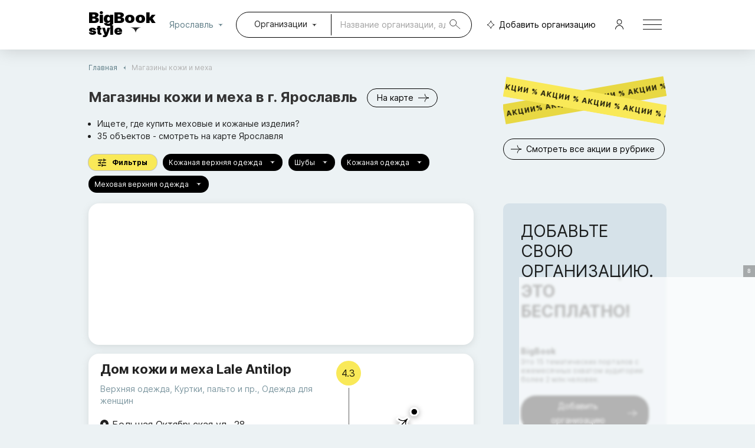

--- FILE ---
content_type: text/html; charset=utf-8
request_url: https://yaroslavl.big-book-style.ru/magaziny_kozhi_i_meha/
body_size: 17103
content:
<!DOCTYPE html><html><head><link rel="icon" href="/favicon.ico"/><link rel="manifest" href="/manifest.json"/><link rel="preconnect" href="https://yandex.ru"/><link rel="preconnect" href="https://metrika.yandex.ru"/><link rel="preconnect" href="https://mc.yandex.ru"/><link rel="preconnect" href="https://fonts.googleapis.com"/><link rel="preconnect" href="https://fonts.gstatic.com" crossorigin="true"/><meta charSet="utf-8"/><meta name="viewport" content="width=device-width, initial-scale=1.0, maximum-scale=1.0, user-scalable=no"/><meta name="theme-color" content="#d6e2e9"/><script>window.yaContextCb=window.yaContextCb||[]</script><script async="" src="https://statika.mpsuadv.ru/scripts/10409.js"></script><title>Магазины кожи и меха в Ярославле. Отзывы, телефоны и адреса на карте.</title><link rel="preconnect" href="https://static-maps.yandex.ru"/><meta name="description" content="Магазины кожи и меха - 35 объектов в Ярославле. Ищете, где купить меховые и кожаные изделия?"/><meta name="next-head-count" content="8"/><link rel="preload" href="/_next/static/css/67c9564f72225b87.css" as="style"/><link rel="stylesheet" href="/_next/static/css/67c9564f72225b87.css" data-n-g=""/><link rel="preload" href="/_next/static/css/d6ca79c7f10100ad.css" as="style"/><link rel="stylesheet" href="/_next/static/css/d6ca79c7f10100ad.css" data-n-p=""/><link rel="preload" href="/_next/static/css/ae63c3a3cbec5bbd.css" as="style"/><link rel="stylesheet" href="/_next/static/css/ae63c3a3cbec5bbd.css" data-n-p=""/><link rel="preload" href="/_next/static/css/87668db1d9215502.css" as="style"/><link rel="stylesheet" href="/_next/static/css/87668db1d9215502.css"/><noscript data-n-css=""></noscript><script defer="" nomodule="" src="/_next/static/chunks/polyfills-5cd94c89d3acac5f.js"></script><script defer="" src="/_next/static/chunks/295.7e8f0d65ab5bfd1c.js"></script><script defer="" src="/_next/static/chunks/6130.5ba278dea7b4bca2.js"></script><script src="/_next/static/chunks/webpack-486a817a6cd185e7.js" defer=""></script><script src="/_next/static/chunks/framework-83caf2a01ecffb7f.js" defer=""></script><script src="/_next/static/chunks/main-1a769a8a75332063.js" defer=""></script><script src="/_next/static/chunks/pages/_app-c59156ca17d77bab.js" defer=""></script><script src="/_next/static/chunks/e44252fb-89e75cdb4f6c4521.js" defer=""></script><script src="/_next/static/chunks/7703-c639ee45e651b18f.js" defer=""></script><script src="/_next/static/chunks/6814-cd312cb5034ec0bd.js" defer=""></script><script src="/_next/static/chunks/2041-a3d9ce3792f20fc8.js" defer=""></script><script src="/_next/static/chunks/7619-093cb7263c965869.js" defer=""></script><script src="/_next/static/chunks/992-6d1ef78e81609575.js" defer=""></script><script src="/_next/static/chunks/2694-aebdf6050edbd599.js" defer=""></script><script src="/_next/static/chunks/3386-36703a261cdcd6a7.js" defer=""></script><script src="/_next/static/chunks/7716-d3073f0dc7507a38.js" defer=""></script><script src="/_next/static/chunks/6745-0479db8fa03f7e47.js" defer=""></script><script src="/_next/static/chunks/6986-2072f093e6434c12.js" defer=""></script><script src="/_next/static/chunks/2161-5eb6f959865ac093.js" defer=""></script><script src="/_next/static/chunks/4362-b91ae2552b4587ed.js" defer=""></script><script src="/_next/static/chunks/pages/company_listing-2e46a5e2c0f26e95.js" defer=""></script><script src="/_next/static/bkeB4wzFq1CtmMunWKQ2e/_buildManifest.js" defer=""></script><script src="/_next/static/bkeB4wzFq1CtmMunWKQ2e/_ssgManifest.js" defer=""></script><script src="/_next/static/bkeB4wzFq1CtmMunWKQ2e/_middlewareManifest.js" defer=""></script><style id="jss-server-side">.jss1 {
  margin: 12px 0 24px;
  display: flex;
  align-items: center;
}
.jss2 {
  color: #B2B2B2;
  font-size: 12px;
}
.jss2 li {
  margin: 0;
}
.jss2 a {
  size: 11px;
  color: #5D7C86;
  text-decoration: none;
}
.jss2 .MuiBreadcrumbs-separator {
  margin-right: 0;
}
.jss3 {
  color: #5D7C86;
  height: 4px;
  transform: rotate(90deg);
  margin-top: -1px;
}
.jss4 {
  margin: 30px 0px 0px;
  display: flex;
  justify-content: center;
}</style></head><body><div id="__next"><style data-emotion="css-global 1bsid5v">html{-webkit-font-smoothing:antialiased;-moz-osx-font-smoothing:grayscale;box-sizing:border-box;-webkit-text-size-adjust:100%;}*,*::before,*::after{box-sizing:inherit;}strong,b{font-weight:700;}body{margin:0;color:rgba(0, 0, 0, 0.87);font-size:14px;font-family:Inter;font-weight:400;line-height:1.5;background-color:#ecf2f4;}@media print{body{background-color:#fff;}}body::backdrop{background-color:#ecf2f4;}</style><div><script>window.yandex_metrika_id=27860850</script>
    <!-- Yandex.Metrika counter -->
    <script type="text/javascript" >
        (function(m,e,t,r,i,k,a){m[i] = m[i] || function () { (m[i].a = m[i].a || []).push(arguments) };
        m[i].l=1*new Date();
        for (var j = 0; j < document.scripts.length; j++) {if (document.scripts[j].src === r) { return; }}
       k=e.createElement(t),a=e.getElementsByTagName(t)[0],k.async=1,k.src=r,a.parentNode.insertBefore(k,a)})
        (window, document, "script", "https://mc.yandex.ru/metrika/tag.js", "ym");
        ym(27860850, "init", {
            clickmap:true,
            trackLinks:true,
            accurateTrackBounce:true
       });
    </script>
    <noscript><div><img src="https://mc.yandex.ru/watch/27860850" style="position:absolute; left:-9999px;" alt="" /></div></noscript>
    <!-- /Yandex.Metrika counter --></div><header id="topPanelDesktop" class="style_header__KJU6J style_useBg__gCKMB"><div class="style_h_box__Y_aor"><div style="margin-right:22px;position:relative"><a href="/" class="style_logo__U3i2e" title=""><span class="style_logo__U3i2e">BigBook<span class="style_logoPortal__jxZdS">style</span></span></a><style data-emotion="css 1impu4z">.css-1impu4z{-webkit-user-select:none;-moz-user-select:none;-ms-user-select:none;user-select:none;width:1em;height:1em;display:inline-block;fill:currentColor;-webkit-flex-shrink:0;-ms-flex-negative:0;flex-shrink:0;-webkit-transition:fill 200ms cubic-bezier(0.4, 0, 0.2, 1) 0ms;transition:fill 200ms cubic-bezier(0.4, 0, 0.2, 1) 0ms;font-size:1.5rem;height:10px;cursor:pointer;position:absolute;bottom:8px;right:22px;}</style><svg class="MuiSvgIcon-root MuiSvgIcon-fontSizeMedium css-1impu4z" focusable="false" aria-hidden="true" viewBox="0 0 10 5"><path fill-rule="evenodd" clip-rule="evenodd" d="M10 0.749512C7.22222 0.749512 5 2.97173 5 5.74951C5 2.97173 2.77778 0.749512 0 0.749512H10Z"></path></svg></div><div style="width:100%;display:flex;justify-content:center"><div></div></div><style data-emotion="css 1e9kwxy">.css-1e9kwxy{font-family:Inter;font-weight:500;font-size:0.875rem;line-height:1.75;text-transform:uppercase;min-width:64px;padding:6px 8px;border-radius:4px;-webkit-transition:background-color 250ms cubic-bezier(0.4, 0, 0.2, 1) 0ms,box-shadow 250ms cubic-bezier(0.4, 0, 0.2, 1) 0ms,border-color 250ms cubic-bezier(0.4, 0, 0.2, 1) 0ms,color 250ms cubic-bezier(0.4, 0, 0.2, 1) 0ms;transition:background-color 250ms cubic-bezier(0.4, 0, 0.2, 1) 0ms,box-shadow 250ms cubic-bezier(0.4, 0, 0.2, 1) 0ms,border-color 250ms cubic-bezier(0.4, 0, 0.2, 1) 0ms,color 250ms cubic-bezier(0.4, 0, 0.2, 1) 0ms;color:#7e98a1;text-transform:none;font-family:Inter;color:#5D7C86;font-size:14px;font-weight:400;border-radius:25px;}.css-1e9kwxy:hover{-webkit-text-decoration:none;text-decoration:none;background-color:rgba(126, 152, 161, 0.04);}@media (hover: none){.css-1e9kwxy:hover{background-color:transparent;}}.css-1e9kwxy.Mui-disabled{color:rgba(0, 0, 0, 0.26);}</style><style data-emotion="css 1t8o5jp">.css-1t8o5jp{display:-webkit-inline-box;display:-webkit-inline-flex;display:-ms-inline-flexbox;display:inline-flex;-webkit-align-items:center;-webkit-box-align:center;-ms-flex-align:center;align-items:center;-webkit-box-pack:center;-ms-flex-pack:center;-webkit-justify-content:center;justify-content:center;position:relative;box-sizing:border-box;-webkit-tap-highlight-color:transparent;background-color:transparent;outline:0;border:0;margin:0;border-radius:0;padding:0;cursor:pointer;-webkit-user-select:none;-moz-user-select:none;-ms-user-select:none;user-select:none;vertical-align:middle;-moz-appearance:none;-webkit-appearance:none;-webkit-text-decoration:none;text-decoration:none;color:inherit;font-family:Inter;font-weight:500;font-size:0.875rem;line-height:1.75;text-transform:uppercase;min-width:64px;padding:6px 8px;border-radius:4px;-webkit-transition:background-color 250ms cubic-bezier(0.4, 0, 0.2, 1) 0ms,box-shadow 250ms cubic-bezier(0.4, 0, 0.2, 1) 0ms,border-color 250ms cubic-bezier(0.4, 0, 0.2, 1) 0ms,color 250ms cubic-bezier(0.4, 0, 0.2, 1) 0ms;transition:background-color 250ms cubic-bezier(0.4, 0, 0.2, 1) 0ms,box-shadow 250ms cubic-bezier(0.4, 0, 0.2, 1) 0ms,border-color 250ms cubic-bezier(0.4, 0, 0.2, 1) 0ms,color 250ms cubic-bezier(0.4, 0, 0.2, 1) 0ms;color:#7e98a1;text-transform:none;font-family:Inter;color:#5D7C86;font-size:14px;font-weight:400;border-radius:25px;}.css-1t8o5jp::-moz-focus-inner{border-style:none;}.css-1t8o5jp.Mui-disabled{pointer-events:none;cursor:default;}@media print{.css-1t8o5jp{-webkit-print-color-adjust:exact;color-adjust:exact;}}.css-1t8o5jp:hover{-webkit-text-decoration:none;text-decoration:none;background-color:rgba(126, 152, 161, 0.04);}@media (hover: none){.css-1t8o5jp:hover{background-color:transparent;}}.css-1t8o5jp.Mui-disabled{color:rgba(0, 0, 0, 0.26);}</style><button class="MuiButtonBase-root MuiButton-root MuiButton-text MuiButton-textPrimary MuiButton-sizeMedium MuiButton-textSizeMedium MuiButton-colorPrimary MuiButton-root MuiButton-text MuiButton-textPrimary MuiButton-sizeMedium MuiButton-textSizeMedium MuiButton-colorPrimary style_add__PPA6I css-1t8o5jp" tabindex="0" type="button"><style data-emotion="css r5z7v4">.css-r5z7v4{-webkit-user-select:none;-moz-user-select:none;-ms-user-select:none;user-select:none;width:1em;height:1em;display:inline-block;fill:currentColor;-webkit-flex-shrink:0;-ms-flex-negative:0;flex-shrink:0;-webkit-transition:fill 200ms cubic-bezier(0.4, 0, 0.2, 1) 0ms;transition:fill 200ms cubic-bezier(0.4, 0, 0.2, 1) 0ms;font-size:1.5rem;height:18px;margin-right:2px;}</style><svg class="MuiSvgIcon-root MuiSvgIcon-fontSizeMedium css-r5z7v4" focusable="false" aria-hidden="true" viewBox="0 0 20 21"><path d="M3.00383 10.7008C4.58982 10.1103 6.01314 9.08163 7.20763 7.80182C8.54817 6.36553 9.61687 4.59722 10.3226 2.72936C10.7627 4.59701 11.6726 6.35853 12.9116 7.78812C14.0295 9.07796 15.4271 10.1101 17.0047 10.7014C13.7067 11.7263 11.1616 14.4046 10.3227 17.7831C8.98563 14.4227 6.34102 11.7293 3.00383 10.7008Z" stroke="black" fill="#ffffff00"></path></svg>Добавить организацию</button><style data-emotion="css wycukn">.css-wycukn{text-align:center;-webkit-flex:0 0 auto;-ms-flex:0 0 auto;flex:0 0 auto;font-size:1.5rem;padding:8px;border-radius:50%;overflow:visible;color:rgba(0, 0, 0, 0.54);-webkit-transition:background-color 150ms cubic-bezier(0.4, 0, 0.2, 1) 0ms;transition:background-color 150ms cubic-bezier(0.4, 0, 0.2, 1) 0ms;margin-left:8px;}.css-wycukn:hover{background-color:rgba(0, 0, 0, 0.04);}@media (hover: none){.css-wycukn:hover{background-color:transparent;}}.css-wycukn.Mui-disabled{background-color:transparent;color:rgba(0, 0, 0, 0.26);}</style><style data-emotion="css 1to0057">.css-1to0057{display:-webkit-inline-box;display:-webkit-inline-flex;display:-ms-inline-flexbox;display:inline-flex;-webkit-align-items:center;-webkit-box-align:center;-ms-flex-align:center;align-items:center;-webkit-box-pack:center;-ms-flex-pack:center;-webkit-justify-content:center;justify-content:center;position:relative;box-sizing:border-box;-webkit-tap-highlight-color:transparent;background-color:transparent;outline:0;border:0;margin:0;border-radius:0;padding:0;cursor:pointer;-webkit-user-select:none;-moz-user-select:none;-ms-user-select:none;user-select:none;vertical-align:middle;-moz-appearance:none;-webkit-appearance:none;-webkit-text-decoration:none;text-decoration:none;color:inherit;text-align:center;-webkit-flex:0 0 auto;-ms-flex:0 0 auto;flex:0 0 auto;font-size:1.5rem;padding:8px;border-radius:50%;overflow:visible;color:rgba(0, 0, 0, 0.54);-webkit-transition:background-color 150ms cubic-bezier(0.4, 0, 0.2, 1) 0ms;transition:background-color 150ms cubic-bezier(0.4, 0, 0.2, 1) 0ms;margin-left:8px;}.css-1to0057::-moz-focus-inner{border-style:none;}.css-1to0057.Mui-disabled{pointer-events:none;cursor:default;}@media print{.css-1to0057{-webkit-print-color-adjust:exact;color-adjust:exact;}}.css-1to0057:hover{background-color:rgba(0, 0, 0, 0.04);}@media (hover: none){.css-1to0057:hover{background-color:transparent;}}.css-1to0057.Mui-disabled{background-color:transparent;color:rgba(0, 0, 0, 0.26);}</style><button class="MuiButtonBase-root MuiIconButton-root MuiIconButton-sizeMedium css-1to0057" tabindex="0" type="button" name="Menu"><style data-emotion="css 6niobc">.css-6niobc{-webkit-user-select:none;-moz-user-select:none;-ms-user-select:none;user-select:none;width:1em;height:1em;display:inline-block;fill:currentColor;-webkit-flex-shrink:0;-ms-flex-negative:0;flex-shrink:0;-webkit-transition:fill 200ms cubic-bezier(0.4, 0, 0.2, 1) 0ms;transition:fill 200ms cubic-bezier(0.4, 0, 0.2, 1) 0ms;font-size:1.5rem;height:32px;width:32px;}</style><svg class="MuiSvgIcon-root MuiSvgIcon-fontSizeMedium css-6niobc" focusable="false" aria-hidden="true" viewBox="0 0 32 18"><line y1="0.723816" x2="32" y2="0.723816" stroke="black"></line><line y1="8.72382" x2="32" y2="8.72382" stroke="black"></line><line y1="16.7238" x2="32" y2="16.7238" stroke="black"></line></svg></button></div></header><main class="listing_content__OT9iu"><style data-emotion="css 1k371a6">@media print{.css-1k371a6{position:absolute!important;}}</style><style data-emotion="css 1d3bbye">.css-1d3bbye{box-sizing:border-box;display:-webkit-box;display:-webkit-flex;display:-ms-flexbox;display:flex;-webkit-box-flex-wrap:wrap;-webkit-flex-wrap:wrap;-ms-flex-wrap:wrap;flex-wrap:wrap;width:100%;-webkit-flex-direction:row;-ms-flex-direction:row;flex-direction:row;}</style><div class="MuiGrid-root MuiGrid-container css-1d3bbye"><style data-emotion="css 1ywjhpq">.css-1ywjhpq{box-sizing:border-box;margin:0;-webkit-flex-direction:row;-ms-flex-direction:row;flex-direction:row;-webkit-flex-basis:100%;-ms-flex-preferred-size:100%;flex-basis:100%;-webkit-box-flex:0;-webkit-flex-grow:0;-ms-flex-positive:0;flex-grow:0;max-width:100%;}@media (min-width:600px){.css-1ywjhpq{-webkit-flex-basis:100%;-ms-flex-preferred-size:100%;flex-basis:100%;-webkit-box-flex:0;-webkit-flex-grow:0;-ms-flex-positive:0;flex-grow:0;max-width:100%;}}@media (min-width:769px){.css-1ywjhpq{-webkit-flex-basis:66.666667%;-ms-flex-preferred-size:66.666667%;flex-basis:66.666667%;-webkit-box-flex:0;-webkit-flex-grow:0;-ms-flex-positive:0;flex-grow:0;max-width:66.666667%;}}@media (min-width:1280px){.css-1ywjhpq{-webkit-flex-basis:66.666667%;-ms-flex-preferred-size:66.666667%;flex-basis:66.666667%;-webkit-box-flex:0;-webkit-flex-grow:0;-ms-flex-positive:0;flex-grow:0;max-width:66.666667%;}}@media (min-width:1920px){.css-1ywjhpq{-webkit-flex-basis:66.666667%;-ms-flex-preferred-size:66.666667%;flex-basis:66.666667%;-webkit-box-flex:0;-webkit-flex-grow:0;-ms-flex-positive:0;flex-grow:0;max-width:66.666667%;}}</style><div class="MuiGrid-root MuiGrid-item MuiGrid-grid-xs-12 MuiGrid-grid-md-8 listing_controlBox__dh0tB css-1ywjhpq"><div class="jss1 MuiBox-root css-0" itemscope="" itemType="http://schema.org/BreadcrumbList"><style data-emotion="css 12mdaym">.css-12mdaym{margin:0;color:rgba(0, 0, 0, 0.6);}</style><nav class="MuiTypography-root MuiTypography-string MuiBreadcrumbs-root jss2 css-12mdaym"><style data-emotion="css nhb8h9">.css-nhb8h9{display:-webkit-box;display:-webkit-flex;display:-ms-flexbox;display:flex;-webkit-box-flex-wrap:wrap;-webkit-flex-wrap:wrap;-ms-flex-wrap:wrap;flex-wrap:wrap;-webkit-align-items:center;-webkit-box-align:center;-ms-flex-align:center;align-items:center;padding:0;margin:0;list-style:none;}</style><ol class="MuiBreadcrumbs-ol css-nhb8h9"><li class="MuiBreadcrumbs-li"><span itemProp="itemListElement" itemscope="" itemType="http://schema.org/ListItem"><style data-emotion="css ds5ci6">.css-ds5ci6{-webkit-text-decoration:underline;text-decoration:underline;text-decoration-color:rgba(126, 152, 161, 0.4);}.css-ds5ci6:hover{text-decoration-color:inherit;}</style><style data-emotion="css 1qb6qlu">.css-1qb6qlu{margin:0;font:inherit;color:#7e98a1;-webkit-text-decoration:underline;text-decoration:underline;text-decoration-color:rgba(126, 152, 161, 0.4);}.css-1qb6qlu:hover{text-decoration-color:inherit;}</style><a class="MuiTypography-root MuiTypography-inherit MuiLink-root MuiLink-underlineAlways css-1qb6qlu" itemProp="item" href="https://yaroslavl.big-book-style.ru" title="Главная">Главная</a><meta itemProp="position" content="1"/><meta itemProp="name" content="Главная"/></span></li><style data-emotion="css 3mf706">.css-3mf706{display:-webkit-box;display:-webkit-flex;display:-ms-flexbox;display:flex;-webkit-user-select:none;-moz-user-select:none;-ms-user-select:none;user-select:none;margin-left:8px;margin-right:8px;}</style><li aria-hidden="true" class="MuiBreadcrumbs-separator css-3mf706"><style data-emotion="css 16ugn1c">.css-16ugn1c{-webkit-user-select:none;-moz-user-select:none;-ms-user-select:none;user-select:none;width:1em;height:1em;display:inline-block;fill:currentColor;-webkit-flex-shrink:0;-ms-flex-negative:0;flex-shrink:0;-webkit-transition:fill 200ms cubic-bezier(0.4, 0, 0.2, 1) 0ms;transition:fill 200ms cubic-bezier(0.4, 0, 0.2, 1) 0ms;font-size:1.5rem;height:5px;}</style><svg class="MuiSvgIcon-root MuiSvgIcon-fontSizeMedium jss3 css-16ugn1c" focusable="false" aria-hidden="true" viewBox="0 0 10 5"><path fill-rule="evenodd" clip-rule="evenodd" d="M10 0.749512C7.22222 0.749512 5 2.97173 5 5.74951C5 2.97173 2.77778 0.749512 0 0.749512H10Z"></path></svg></li><li class="MuiBreadcrumbs-li">Магазины кожи и меха</li></ol></nav></div><h1><span style="margin-right:16px">Магазины кожи и меха<!-- --> в г. <!-- -->Ярославль</span></h1><ul><li>Ищете, где купить меховые и кожаные изделия?</li><li>35<!-- --> <!-- -->объектов<!-- --> - смотреть на карте <!-- -->Ярославля</li></ul><div class="listing_tags_box__VJe1U"><div></div><div class="style_top_filters__lFYCU"><style data-emotion="css 1klfxih">.css-1klfxih{font-family:Inter;font-weight:500;font-size:0.8125rem;line-height:1.75;text-transform:uppercase;min-width:64px;padding:3px 9px;border-radius:4px;-webkit-transition:background-color 250ms cubic-bezier(0.4, 0, 0.2, 1) 0ms,box-shadow 250ms cubic-bezier(0.4, 0, 0.2, 1) 0ms,border-color 250ms cubic-bezier(0.4, 0, 0.2, 1) 0ms,color 250ms cubic-bezier(0.4, 0, 0.2, 1) 0ms;transition:background-color 250ms cubic-bezier(0.4, 0, 0.2, 1) 0ms,box-shadow 250ms cubic-bezier(0.4, 0, 0.2, 1) 0ms,border-color 250ms cubic-bezier(0.4, 0, 0.2, 1) 0ms,color 250ms cubic-bezier(0.4, 0, 0.2, 1) 0ms;border:1px solid rgba(254, 72, 0, 0.5);color:#FE4800;text-transform:none;font-family:Inter;color:#5D7C86;font-size:14px;font-weight:400;border-radius:25px;border:1px solid #000000;color:#000000;padding-left:16px;padding-right:16px;border-radius:25px;}.css-1klfxih:hover{-webkit-text-decoration:none;text-decoration:none;background-color:rgba(254, 72, 0, 0.04);border:1px solid #FE4800;}@media (hover: none){.css-1klfxih:hover{background-color:transparent;}}.css-1klfxih.Mui-disabled{color:rgba(0, 0, 0, 0.26);border:1px solid rgba(0, 0, 0, 0.12);}</style><style data-emotion="css 1qtqrei">.css-1qtqrei{display:-webkit-inline-box;display:-webkit-inline-flex;display:-ms-inline-flexbox;display:inline-flex;-webkit-align-items:center;-webkit-box-align:center;-ms-flex-align:center;align-items:center;-webkit-box-pack:center;-ms-flex-pack:center;-webkit-justify-content:center;justify-content:center;position:relative;box-sizing:border-box;-webkit-tap-highlight-color:transparent;background-color:transparent;outline:0;border:0;margin:0;border-radius:0;padding:0;cursor:pointer;-webkit-user-select:none;-moz-user-select:none;-ms-user-select:none;user-select:none;vertical-align:middle;-moz-appearance:none;-webkit-appearance:none;-webkit-text-decoration:none;text-decoration:none;color:inherit;font-family:Inter;font-weight:500;font-size:0.8125rem;line-height:1.75;text-transform:uppercase;min-width:64px;padding:3px 9px;border-radius:4px;-webkit-transition:background-color 250ms cubic-bezier(0.4, 0, 0.2, 1) 0ms,box-shadow 250ms cubic-bezier(0.4, 0, 0.2, 1) 0ms,border-color 250ms cubic-bezier(0.4, 0, 0.2, 1) 0ms,color 250ms cubic-bezier(0.4, 0, 0.2, 1) 0ms;transition:background-color 250ms cubic-bezier(0.4, 0, 0.2, 1) 0ms,box-shadow 250ms cubic-bezier(0.4, 0, 0.2, 1) 0ms,border-color 250ms cubic-bezier(0.4, 0, 0.2, 1) 0ms,color 250ms cubic-bezier(0.4, 0, 0.2, 1) 0ms;border:1px solid rgba(254, 72, 0, 0.5);color:#FE4800;text-transform:none;font-family:Inter;color:#5D7C86;font-size:14px;font-weight:400;border-radius:25px;border:1px solid #000000;color:#000000;padding-left:16px;padding-right:16px;border-radius:25px;}.css-1qtqrei::-moz-focus-inner{border-style:none;}.css-1qtqrei.Mui-disabled{pointer-events:none;cursor:default;}@media print{.css-1qtqrei{-webkit-print-color-adjust:exact;color-adjust:exact;}}.css-1qtqrei:hover{-webkit-text-decoration:none;text-decoration:none;background-color:rgba(254, 72, 0, 0.04);border:1px solid #FE4800;}@media (hover: none){.css-1qtqrei:hover{background-color:transparent;}}.css-1qtqrei.Mui-disabled{color:rgba(0, 0, 0, 0.26);border:1px solid rgba(0, 0, 0, 0.12);}</style><button class="MuiButtonBase-root MuiButton-root MuiButton-outlined MuiButton-outlinedSecondary MuiButton-sizeSmall MuiButton-outlinedSizeSmall MuiButton-colorSecondary MuiButton-root MuiButton-outlined MuiButton-outlinedSecondary MuiButton-sizeSmall MuiButton-outlinedSizeSmall MuiButton-colorSecondary style_control_filter_btn__D_9tM css-1qtqrei" tabindex="0" type="button"><style data-emotion="css 16rzsu1">.css-16rzsu1{display:inherit;margin-right:8px;margin-left:-2px;}.css-16rzsu1>*:nth-of-type(1){font-size:18px;}</style><span class="MuiButton-icon MuiButton-startIcon MuiButton-iconSizeSmall css-16rzsu1"><style data-emotion="css vubbuv">.css-vubbuv{-webkit-user-select:none;-moz-user-select:none;-ms-user-select:none;user-select:none;width:1em;height:1em;display:inline-block;fill:currentColor;-webkit-flex-shrink:0;-ms-flex-negative:0;flex-shrink:0;-webkit-transition:fill 200ms cubic-bezier(0.4, 0, 0.2, 1) 0ms;transition:fill 200ms cubic-bezier(0.4, 0, 0.2, 1) 0ms;font-size:1.5rem;}</style><svg class="MuiSvgIcon-root MuiSvgIcon-fontSizeMedium css-vubbuv" focusable="false" aria-hidden="true" viewBox="0 0 24 24" data-testid="TuneIcon"><path d="M3 17v2h6v-2zM3 5v2h10V5zm10 16v-2h8v-2h-8v-2h-2v6zM7 9v2H3v2h4v2h2V9zm14 4v-2H11v2zm-6-4h2V7h4V5h-4V3h-2z"></path></svg></span>Фильтры</button><style data-emotion="css 1ftu2m4">.css-1ftu2m4{font-family:Inter;font-weight:500;font-size:0.8125rem;line-height:1.75;text-transform:uppercase;min-width:64px;padding:4px 10px;border-radius:4px;-webkit-transition:background-color 250ms cubic-bezier(0.4, 0, 0.2, 1) 0ms,box-shadow 250ms cubic-bezier(0.4, 0, 0.2, 1) 0ms,border-color 250ms cubic-bezier(0.4, 0, 0.2, 1) 0ms,color 250ms cubic-bezier(0.4, 0, 0.2, 1) 0ms;transition:background-color 250ms cubic-bezier(0.4, 0, 0.2, 1) 0ms,box-shadow 250ms cubic-bezier(0.4, 0, 0.2, 1) 0ms,border-color 250ms cubic-bezier(0.4, 0, 0.2, 1) 0ms,color 250ms cubic-bezier(0.4, 0, 0.2, 1) 0ms;color:#ffffff;background-color:#FE4800;box-shadow:0px 3px 1px -2px rgba(0,0,0,0.2),0px 2px 2px 0px rgba(0,0,0,0.14),0px 1px 5px 0px rgba(0,0,0,0.12);text-transform:none;font-family:Inter;color:#5D7C86;font-size:14px;font-weight:400;border-radius:25px;background-color:#e7ebf4;color:#5a7d84;box-shadow:none;background:#000000;color:#fff;}.css-1ftu2m4:hover{-webkit-text-decoration:none;text-decoration:none;background-color:rgb(177, 50, 0);box-shadow:0px 2px 4px -1px rgba(0,0,0,0.2),0px 4px 5px 0px rgba(0,0,0,0.14),0px 1px 10px 0px rgba(0,0,0,0.12);}@media (hover: none){.css-1ftu2m4:hover{background-color:#FE4800;}}.css-1ftu2m4:active{box-shadow:0px 5px 5px -3px rgba(0,0,0,0.2),0px 8px 10px 1px rgba(0,0,0,0.14),0px 3px 14px 2px rgba(0,0,0,0.12);}.css-1ftu2m4.Mui-focusVisible{box-shadow:0px 3px 5px -1px rgba(0,0,0,0.2),0px 6px 10px 0px rgba(0,0,0,0.14),0px 1px 18px 0px rgba(0,0,0,0.12);}.css-1ftu2m4.Mui-disabled{color:rgba(0, 0, 0, 0.26);box-shadow:none;background-color:rgba(0, 0, 0, 0.12);}.css-1ftu2m4:hover{background:#e7ebf4;box-shadow:none;}.css-1ftu2m4:hover{background:#000000;box-shadow:none;}</style><style data-emotion="css 84eykq">.css-84eykq{display:-webkit-inline-box;display:-webkit-inline-flex;display:-ms-inline-flexbox;display:inline-flex;-webkit-align-items:center;-webkit-box-align:center;-ms-flex-align:center;align-items:center;-webkit-box-pack:center;-ms-flex-pack:center;-webkit-justify-content:center;justify-content:center;position:relative;box-sizing:border-box;-webkit-tap-highlight-color:transparent;background-color:transparent;outline:0;border:0;margin:0;border-radius:0;padding:0;cursor:pointer;-webkit-user-select:none;-moz-user-select:none;-ms-user-select:none;user-select:none;vertical-align:middle;-moz-appearance:none;-webkit-appearance:none;-webkit-text-decoration:none;text-decoration:none;color:inherit;font-family:Inter;font-weight:500;font-size:0.8125rem;line-height:1.75;text-transform:uppercase;min-width:64px;padding:4px 10px;border-radius:4px;-webkit-transition:background-color 250ms cubic-bezier(0.4, 0, 0.2, 1) 0ms,box-shadow 250ms cubic-bezier(0.4, 0, 0.2, 1) 0ms,border-color 250ms cubic-bezier(0.4, 0, 0.2, 1) 0ms,color 250ms cubic-bezier(0.4, 0, 0.2, 1) 0ms;transition:background-color 250ms cubic-bezier(0.4, 0, 0.2, 1) 0ms,box-shadow 250ms cubic-bezier(0.4, 0, 0.2, 1) 0ms,border-color 250ms cubic-bezier(0.4, 0, 0.2, 1) 0ms,color 250ms cubic-bezier(0.4, 0, 0.2, 1) 0ms;color:#ffffff;background-color:#FE4800;box-shadow:0px 3px 1px -2px rgba(0,0,0,0.2),0px 2px 2px 0px rgba(0,0,0,0.14),0px 1px 5px 0px rgba(0,0,0,0.12);text-transform:none;font-family:Inter;color:#5D7C86;font-size:14px;font-weight:400;border-radius:25px;background-color:#e7ebf4;color:#5a7d84;box-shadow:none;background:#000000;color:#fff;}.css-84eykq::-moz-focus-inner{border-style:none;}.css-84eykq.Mui-disabled{pointer-events:none;cursor:default;}@media print{.css-84eykq{-webkit-print-color-adjust:exact;color-adjust:exact;}}.css-84eykq:hover{-webkit-text-decoration:none;text-decoration:none;background-color:rgb(177, 50, 0);box-shadow:0px 2px 4px -1px rgba(0,0,0,0.2),0px 4px 5px 0px rgba(0,0,0,0.14),0px 1px 10px 0px rgba(0,0,0,0.12);}@media (hover: none){.css-84eykq:hover{background-color:#FE4800;}}.css-84eykq:active{box-shadow:0px 5px 5px -3px rgba(0,0,0,0.2),0px 8px 10px 1px rgba(0,0,0,0.14),0px 3px 14px 2px rgba(0,0,0,0.12);}.css-84eykq.Mui-focusVisible{box-shadow:0px 3px 5px -1px rgba(0,0,0,0.2),0px 6px 10px 0px rgba(0,0,0,0.14),0px 1px 18px 0px rgba(0,0,0,0.12);}.css-84eykq.Mui-disabled{color:rgba(0, 0, 0, 0.26);box-shadow:none;background-color:rgba(0, 0, 0, 0.12);}.css-84eykq:hover{background:#e7ebf4;box-shadow:none;}.css-84eykq:hover{background:#000000;box-shadow:none;}</style><a class="MuiButtonBase-root MuiButton-root MuiButton-contained MuiButton-containedSecondary MuiButton-sizeSmall MuiButton-containedSizeSmall MuiButton-colorSecondary MuiButton-root MuiButton-contained MuiButton-containedSecondary MuiButton-sizeSmall MuiButton-containedSizeSmall MuiButton-colorSecondary style_tag_btn___wwYn css-84eykq" tabindex="0" href="/kozhanye_kurtki/">Кожаные куртки</a><a class="MuiButtonBase-root MuiButton-root MuiButton-contained MuiButton-containedSecondary MuiButton-sizeSmall MuiButton-containedSizeSmall MuiButton-colorSecondary MuiButton-root MuiButton-contained MuiButton-containedSecondary MuiButton-sizeSmall MuiButton-containedSizeSmall MuiButton-colorSecondary style_tag_btn___wwYn css-84eykq" tabindex="0" href="/kozhanye_palto_i_plaschi/">Кожаные пальто и плащи</a><a class="MuiButtonBase-root MuiButton-root MuiButton-contained MuiButton-containedSecondary MuiButton-sizeSmall MuiButton-containedSizeSmall MuiButton-colorSecondary MuiButton-root MuiButton-contained MuiButton-containedSecondary MuiButton-sizeSmall MuiButton-containedSizeSmall MuiButton-colorSecondary style_tag_btn___wwYn css-84eykq" tabindex="0" href="/shuby/">Шубы</a><a class="MuiButtonBase-root MuiButton-root MuiButton-contained MuiButton-containedSecondary MuiButton-sizeSmall MuiButton-containedSizeSmall MuiButton-colorSecondary MuiButton-root MuiButton-contained MuiButton-containedSecondary MuiButton-sizeSmall MuiButton-containedSizeSmall MuiButton-colorSecondary style_tag_btn___wwYn css-84eykq" tabindex="0" href="/norkovye_shuby/">Норковые шубы</a><a class="MuiButtonBase-root MuiButton-root MuiButton-contained MuiButton-containedSecondary MuiButton-sizeSmall MuiButton-containedSizeSmall MuiButton-colorSecondary MuiButton-root MuiButton-contained MuiButton-containedSecondary MuiButton-sizeSmall MuiButton-containedSizeSmall MuiButton-colorSecondary style_tag_btn___wwYn css-84eykq" tabindex="0" href="/mutonovye_shuby/">Мутоновые шубы</a><a class="MuiButtonBase-root MuiButton-root MuiButton-contained MuiButton-containedSecondary MuiButton-sizeSmall MuiButton-containedSizeSmall MuiButton-colorSecondary MuiButton-root MuiButton-contained MuiButton-containedSecondary MuiButton-sizeSmall MuiButton-containedSizeSmall MuiButton-colorSecondary style_tag_btn___wwYn css-84eykq" tabindex="0" href="/shuby_iz_lisy/">Шубы из лисы</a><a class="MuiButtonBase-root MuiButton-root MuiButton-contained MuiButton-containedSecondary MuiButton-sizeSmall MuiButton-containedSizeSmall MuiButton-colorSecondary MuiButton-root MuiButton-contained MuiButton-containedSecondary MuiButton-sizeSmall MuiButton-containedSizeSmall MuiButton-colorSecondary style_tag_btn___wwYn css-84eykq" tabindex="0" href="/shuby_iz_pesca/">Шубы из песца</a><a class="MuiButtonBase-root MuiButton-root MuiButton-contained MuiButton-containedSecondary MuiButton-sizeSmall MuiButton-containedSizeSmall MuiButton-colorSecondary MuiButton-root MuiButton-contained MuiButton-containedSecondary MuiButton-sizeSmall MuiButton-containedSizeSmall MuiButton-colorSecondary style_tag_btn___wwYn css-84eykq" tabindex="0" href="/kozhanye_yubki_i_bryuki/">Кожаные юбки и брюки</a><a class="MuiButtonBase-root MuiButton-root MuiButton-contained MuiButton-containedSecondary MuiButton-sizeSmall MuiButton-containedSizeSmall MuiButton-colorSecondary MuiButton-root MuiButton-contained MuiButton-containedSecondary MuiButton-sizeSmall MuiButton-containedSizeSmall MuiButton-colorSecondary style_tag_btn___wwYn css-84eykq" tabindex="0" href="/kozhanye_rubashki/">Кожаные рубашки</a><a class="MuiButtonBase-root MuiButton-root MuiButton-contained MuiButton-containedSecondary MuiButton-sizeSmall MuiButton-containedSizeSmall MuiButton-colorSecondary MuiButton-root MuiButton-contained MuiButton-containedSecondary MuiButton-sizeSmall MuiButton-containedSizeSmall MuiButton-colorSecondary style_tag_btn___wwYn css-84eykq" tabindex="0" href="/dublenki/">Дубленки</a><a class="MuiButtonBase-root MuiButton-root MuiButton-contained MuiButton-containedSecondary MuiButton-sizeSmall MuiButton-containedSizeSmall MuiButton-colorSecondary MuiButton-root MuiButton-contained MuiButton-containedSecondary MuiButton-sizeSmall MuiButton-containedSizeSmall MuiButton-colorSecondary style_tag_btn___wwYn css-84eykq" tabindex="0" href="/mehovye_zhilety/">Меховые жилеты</a></div></div></div></div><div><style data-emotion="css 1d3bbye">.css-1d3bbye{box-sizing:border-box;display:-webkit-box;display:-webkit-flex;display:-ms-flexbox;display:flex;-webkit-box-flex-wrap:wrap;-webkit-flex-wrap:wrap;-ms-flex-wrap:wrap;flex-wrap:wrap;width:100%;-webkit-flex-direction:row;-ms-flex-direction:row;flex-direction:row;}</style><div class="MuiGrid-root MuiGrid-container css-1d3bbye"><style data-emotion="css 1ywjhpq">.css-1ywjhpq{box-sizing:border-box;margin:0;-webkit-flex-direction:row;-ms-flex-direction:row;flex-direction:row;-webkit-flex-basis:100%;-ms-flex-preferred-size:100%;flex-basis:100%;-webkit-box-flex:0;-webkit-flex-grow:0;-ms-flex-positive:0;flex-grow:0;max-width:100%;}@media (min-width:600px){.css-1ywjhpq{-webkit-flex-basis:100%;-ms-flex-preferred-size:100%;flex-basis:100%;-webkit-box-flex:0;-webkit-flex-grow:0;-ms-flex-positive:0;flex-grow:0;max-width:100%;}}@media (min-width:769px){.css-1ywjhpq{-webkit-flex-basis:66.666667%;-ms-flex-preferred-size:66.666667%;flex-basis:66.666667%;-webkit-box-flex:0;-webkit-flex-grow:0;-ms-flex-positive:0;flex-grow:0;max-width:66.666667%;}}@media (min-width:1280px){.css-1ywjhpq{-webkit-flex-basis:66.666667%;-ms-flex-preferred-size:66.666667%;flex-basis:66.666667%;-webkit-box-flex:0;-webkit-flex-grow:0;-ms-flex-positive:0;flex-grow:0;max-width:66.666667%;}}@media (min-width:1920px){.css-1ywjhpq{-webkit-flex-basis:66.666667%;-ms-flex-preferred-size:66.666667%;flex-basis:66.666667%;-webkit-box-flex:0;-webkit-flex-grow:0;-ms-flex-positive:0;flex-grow:0;max-width:66.666667%;}}</style><div class="MuiGrid-root MuiGrid-item MuiGrid-grid-xs-12 MuiGrid-grid-md-8 css-1ywjhpq"><style data-emotion="css kp5a0i">.css-kp5a0i{background-color:#fff;color:rgba(0, 0, 0, 0.87);-webkit-transition:box-shadow 300ms cubic-bezier(0.4, 0, 0.2, 1) 0ms;transition:box-shadow 300ms cubic-bezier(0.4, 0, 0.2, 1) 0ms;border-radius:4px;box-shadow:0px 2px 1px -1px rgba(0,0,0,0.2),0px 1px 1px 0px rgba(0,0,0,0.14),0px 1px 3px 0px rgba(0,0,0,0.12);box-shadow:0px 3px 12px rgb(145 150 150 / 25%);border-radius:18px;}</style><div class="MuiPaper-root MuiPaper-elevation MuiPaper-rounded MuiPaper-elevation1 context_content__10_sI css-kp5a0i"><div id="mp_custom_13961" class="context_list__cXWUY"></div> <script>window.mpsuStart = window.mpsuStart || [], window.mpsuStart.push(13961);</script></div><div class="MuiPaper-root MuiPaper-elevation MuiPaper-rounded MuiPaper-elevation1 style_card__7fDHZ css-kp5a0i"><style data-emotion="css tuxzvu">.css-tuxzvu{box-sizing:border-box;display:-webkit-box;display:-webkit-flex;display:-ms-flexbox;display:flex;-webkit-box-flex-wrap:wrap;-webkit-flex-wrap:wrap;-ms-flex-wrap:wrap;flex-wrap:wrap;width:100%;-webkit-flex-direction:row;-ms-flex-direction:row;flex-direction:row;margin-top:-8px;width:calc(100% + 8px);margin-left:-8px;}.css-tuxzvu>.MuiGrid-item{padding-top:8px;}.css-tuxzvu>.MuiGrid-item{padding-left:8px;}</style><div class="MuiGrid-root MuiGrid-container MuiGrid-spacing-xs-1 style_company__Xw_lp css-tuxzvu"><style data-emotion="css y52cr2">.css-y52cr2{box-sizing:border-box;margin:0;-webkit-flex-direction:row;-ms-flex-direction:row;flex-direction:row;}@media (min-width:600px){.css-y52cr2{-webkit-flex-basis:100%;-ms-flex-preferred-size:100%;flex-basis:100%;-webkit-box-flex:0;-webkit-flex-grow:0;-ms-flex-positive:0;flex-grow:0;max-width:100%;}}@media (min-width:769px){.css-y52cr2{-webkit-flex-basis:66.666667%;-ms-flex-preferred-size:66.666667%;flex-basis:66.666667%;-webkit-box-flex:0;-webkit-flex-grow:0;-ms-flex-positive:0;flex-grow:0;max-width:66.666667%;}}@media (min-width:1280px){.css-y52cr2{-webkit-flex-basis:66.666667%;-ms-flex-preferred-size:66.666667%;flex-basis:66.666667%;-webkit-box-flex:0;-webkit-flex-grow:0;-ms-flex-positive:0;flex-grow:0;max-width:66.666667%;}}@media (min-width:1920px){.css-y52cr2{-webkit-flex-basis:66.666667%;-ms-flex-preferred-size:66.666667%;flex-basis:66.666667%;-webkit-box-flex:0;-webkit-flex-grow:0;-ms-flex-positive:0;flex-grow:0;max-width:66.666667%;}}</style><div class="MuiGrid-root MuiGrid-item MuiGrid-grid-sm-12 MuiGrid-grid-md-8 style_companyWrap__YTk4g css-y52cr2"><style data-emotion="css 1qdyvok">.css-1qdyvok{display:-webkit-box;display:-webkit-flex;display:-ms-flexbox;display:flex;-webkit-box-pack:justify;-webkit-justify-content:space-between;justify-content:space-between;-webkit-align-items:flex-start;-webkit-box-align:flex-start;-ms-flex-align:flex-start;align-items:flex-start;}</style><div class="MuiBox-root css-1qdyvok"><div class="style_name__6BlZb"><style data-emotion="css ct9vl7">.css-ct9vl7{-webkit-text-decoration:none;text-decoration:none;}.css-ct9vl7:hover{-webkit-text-decoration:underline;text-decoration:underline;}</style><style data-emotion="css 1xr9wvr">.css-1xr9wvr{margin:0;font:inherit;color:#7e98a1;-webkit-text-decoration:none;text-decoration:none;}.css-1xr9wvr:hover{-webkit-text-decoration:underline;text-decoration:underline;}</style><a class="MuiTypography-root MuiTypography-inherit MuiLink-root MuiLink-underlineHover style_name_link__pWnT_ css-1xr9wvr" href="/company/93012/">Дом кожи и меха Lale Antilop</a></div><div style="display:flex;margin-left:5px"><style data-emotion="css 884r3n">@media (min-width:769px){.css-884r3n{display:none;}}</style><div class="PrivateHiddenCss-root PrivateHiddenCss-mdUp css-884r3n"><div class="style_ratingNumbers__KXUhr">4.3</div></div></div></div><div class="style_tags__rnRtH"><a href="/magaziny_odezhdy/3/">Верхняя одежда</a><span>, </span><a href="/magaziny_odezhdy/5/">Куртки, пальто и пр.</a><span>, </span><a href="/magaziny_odezhdy/1/">Одежда для женщин</a></div><div class="style_address__LtneQ" itemProp="address" itemscope="" itemType="http://schema.org/PostalAddress"><style data-emotion="css vubbuv">.css-vubbuv{-webkit-user-select:none;-moz-user-select:none;-ms-user-select:none;user-select:none;width:1em;height:1em;display:inline-block;fill:currentColor;-webkit-flex-shrink:0;-ms-flex-negative:0;flex-shrink:0;-webkit-transition:fill 200ms cubic-bezier(0.4, 0, 0.2, 1) 0ms;transition:fill 200ms cubic-bezier(0.4, 0, 0.2, 1) 0ms;font-size:1.5rem;}</style><svg class="MuiSvgIcon-root MuiSvgIcon-fontSizeMedium style_balloon__J_7FV css-vubbuv" focusable="false" aria-hidden="true" viewBox="0 0 14 17"><path fill-rule="evenodd" clip-rule="evenodd" d="M7 0C10.8661 0 14 3.13391 14 7C14 9.8 12.3567 12.2159 9.98114 13.3355H9.98223C7.94061 14.3688 7.44412 15.5899 7 16.7945C6.55588 15.5899 6.06048 14.3688 4.01886 13.3355C1.64443 12.2159 0 9.8 0 7C0 3.13391 3.1339 0 7 0Z"></path><path d="M7.00004 9.30349C8.27223 9.30349 9.30355 8.27217 9.30355 6.99998C9.30355 5.72779 8.27223 4.69647 7.00004 4.69647C5.72785 4.69647 4.69653 5.72779 4.69653 6.99998C4.69653 8.27217 5.72785 9.30349 7.00004 9.30349Z" fill="#ffffff" stroke="#F1F5ED" stroke-width="0.0754194"></path></svg><div class="style_content__MR7fN" itemProp="streetAddress">Большая Октябрьская ул.<!-- -->, <span class="style_chunk__wRl6j">28</span></div></div><div class="style_phones__JacTJ"><span class="style_phone__Sijfd">+7 (4852) 72-62-62</span></div><div class="style_time__NEebw"><style data-emotion="css khjz3u">.css-khjz3u{-webkit-user-select:none;-moz-user-select:none;-ms-user-select:none;user-select:none;width:1em;height:1em;display:inline-block;fill:currentColor;-webkit-flex-shrink:0;-ms-flex-negative:0;flex-shrink:0;-webkit-transition:fill 200ms cubic-bezier(0.4, 0, 0.2, 1) 0ms;transition:fill 200ms cubic-bezier(0.4, 0, 0.2, 1) 0ms;font-size:1.5rem;width:14px;height:17px;margin-bottom:-3px;margin-right:2px;}</style><svg class="MuiSvgIcon-root MuiSvgIcon-fontSizeMedium css-khjz3u" focusable="false" aria-hidden="true" viewBox="0 0 15 16"><circle cx="7" cy="7.99414" r="7"></circle><line x1="6.76257" y1="7.75651" x2="11.536" y2="7.75651" stroke="white" stroke-width="0.795575"></line><line x1="6.76237" y1="8.1543" x2="6.76237" y2="1.7897" stroke="white" stroke-width="0.795575"></line></svg><style data-emotion="css 1ontqvh">.css-1ontqvh{list-style:none;margin:0;padding:0;position:relative;padding-top:8px;padding-bottom:8px;}</style><ul class="MuiList-root MuiList-padding style_timeMenu__sIUOO css-1ontqvh" style="display:none"><style data-emotion="css 10mjclu">.css-10mjclu{display:-webkit-box;display:-webkit-flex;display:-ms-flexbox;display:flex;-webkit-box-pack:start;-ms-flex-pack:start;-webkit-justify-content:flex-start;justify-content:flex-start;-webkit-align-items:center;-webkit-box-align:center;-ms-flex-align:center;align-items:center;position:relative;-webkit-text-decoration:none;text-decoration:none;width:100%;box-sizing:border-box;text-align:left;padding-top:8px;padding-bottom:8px;padding-left:16px;padding-right:16px;-webkit-transition:background-color 150ms cubic-bezier(0.4, 0, 0.2, 1) 0ms;transition:background-color 150ms cubic-bezier(0.4, 0, 0.2, 1) 0ms;}.css-10mjclu.Mui-focusVisible{background-color:rgba(0, 0, 0, 0.12);}.css-10mjclu.Mui-selected{background-color:rgba(126, 152, 161, 0.08);}.css-10mjclu.Mui-selected.Mui-focusVisible{background-color:rgba(126, 152, 161, 0.2);}.css-10mjclu.Mui-disabled{opacity:0.38;}.css-10mjclu:hover{-webkit-text-decoration:none;text-decoration:none;background-color:rgba(0, 0, 0, 0.04);}@media (hover: none){.css-10mjclu:hover{background-color:transparent;}}.css-10mjclu.Mui-selected:hover{background-color:rgba(126, 152, 161, 0.12);}@media (hover: none){.css-10mjclu.Mui-selected:hover{background-color:rgba(126, 152, 161, 0.08);}}</style><style data-emotion="css 1v3nu43">.css-1v3nu43{display:-webkit-inline-box;display:-webkit-inline-flex;display:-ms-inline-flexbox;display:inline-flex;-webkit-align-items:center;-webkit-box-align:center;-ms-flex-align:center;align-items:center;-webkit-box-pack:center;-ms-flex-pack:center;-webkit-justify-content:center;justify-content:center;position:relative;box-sizing:border-box;-webkit-tap-highlight-color:transparent;background-color:transparent;outline:0;border:0;margin:0;border-radius:0;padding:0;cursor:pointer;-webkit-user-select:none;-moz-user-select:none;-ms-user-select:none;user-select:none;vertical-align:middle;-moz-appearance:none;-webkit-appearance:none;-webkit-text-decoration:none;text-decoration:none;color:inherit;display:-webkit-box;display:-webkit-flex;display:-ms-flexbox;display:flex;-webkit-box-pack:start;-ms-flex-pack:start;-webkit-justify-content:flex-start;justify-content:flex-start;-webkit-align-items:center;-webkit-box-align:center;-ms-flex-align:center;align-items:center;position:relative;-webkit-text-decoration:none;text-decoration:none;width:100%;box-sizing:border-box;text-align:left;padding-top:8px;padding-bottom:8px;padding-left:16px;padding-right:16px;-webkit-transition:background-color 150ms cubic-bezier(0.4, 0, 0.2, 1) 0ms;transition:background-color 150ms cubic-bezier(0.4, 0, 0.2, 1) 0ms;}.css-1v3nu43::-moz-focus-inner{border-style:none;}.css-1v3nu43.Mui-disabled{pointer-events:none;cursor:default;}@media print{.css-1v3nu43{-webkit-print-color-adjust:exact;color-adjust:exact;}}.css-1v3nu43.Mui-focusVisible{background-color:rgba(0, 0, 0, 0.12);}.css-1v3nu43.Mui-selected{background-color:rgba(126, 152, 161, 0.08);}.css-1v3nu43.Mui-selected.Mui-focusVisible{background-color:rgba(126, 152, 161, 0.2);}.css-1v3nu43.Mui-disabled{opacity:0.38;}.css-1v3nu43:hover{-webkit-text-decoration:none;text-decoration:none;background-color:rgba(0, 0, 0, 0.04);}@media (hover: none){.css-1v3nu43:hover{background-color:transparent;}}.css-1v3nu43.Mui-selected:hover{background-color:rgba(126, 152, 161, 0.12);}@media (hover: none){.css-1v3nu43.Mui-selected:hover{background-color:rgba(126, 152, 161, 0.08);}}</style><div class="MuiButtonBase-root MuiListItem-root MuiListItem-gutters MuiListItem-padding MuiListItem-button style_timeList__p68Rg css-1v3nu43" tabindex="0" role="button">Понедельник<span class="style_endText__9rnTm">10:00-20:00<div class="style_small__3bH3d"></div></span></div><div class="MuiButtonBase-root MuiListItem-root MuiListItem-gutters MuiListItem-padding MuiListItem-button style_timeList__p68Rg css-1v3nu43" tabindex="0" role="button">Вторник<span class="style_endText__9rnTm">10:00-20:00<div class="style_small__3bH3d"></div></span></div><div class="MuiButtonBase-root MuiListItem-root MuiListItem-gutters MuiListItem-padding MuiListItem-button style_timeList__p68Rg css-1v3nu43" tabindex="0" role="button">Среда<span class="style_endText__9rnTm">10:00-20:00<div class="style_small__3bH3d"></div></span></div><div class="MuiButtonBase-root MuiListItem-root MuiListItem-gutters MuiListItem-padding MuiListItem-button style_timeList__p68Rg css-1v3nu43" tabindex="0" role="button">Четверг<span class="style_endText__9rnTm">10:00-20:00<div class="style_small__3bH3d"></div></span></div><div class="MuiButtonBase-root MuiListItem-root MuiListItem-gutters MuiListItem-padding MuiListItem-button style_timeList__p68Rg css-1v3nu43" tabindex="0" role="button">Пятница<span class="style_endText__9rnTm">10:00-20:00<div class="style_small__3bH3d"></div></span></div><div class="MuiButtonBase-root MuiListItem-root MuiListItem-gutters MuiListItem-padding MuiListItem-button style_timeList__p68Rg css-1v3nu43" tabindex="0" role="button">Суббота<span class="style_endText__9rnTm">10:00-20:00<div class="style_small__3bH3d"></div></span></div><div class="MuiButtonBase-root MuiListItem-root MuiListItem-gutters MuiListItem-padding MuiListItem-button style_timeList__p68Rg css-1v3nu43" tabindex="0" role="button">Воскресенье<span class="style_endText__9rnTm">10:00-20:00<div class="style_small__3bH3d"></div></span></div></ul></div></div></div><div class="style_foot__o4UyS"><div class="style_more__SMyHl"><style data-emotion="css 33s0qx">.css-33s0qx{font-family:Inter;font-weight:500;font-size:0.8125rem;line-height:1.75;text-transform:uppercase;min-width:64px;padding:4px 10px;border-radius:4px;-webkit-transition:background-color 250ms cubic-bezier(0.4, 0, 0.2, 1) 0ms,box-shadow 250ms cubic-bezier(0.4, 0, 0.2, 1) 0ms,border-color 250ms cubic-bezier(0.4, 0, 0.2, 1) 0ms,color 250ms cubic-bezier(0.4, 0, 0.2, 1) 0ms;transition:background-color 250ms cubic-bezier(0.4, 0, 0.2, 1) 0ms,box-shadow 250ms cubic-bezier(0.4, 0, 0.2, 1) 0ms,border-color 250ms cubic-bezier(0.4, 0, 0.2, 1) 0ms,color 250ms cubic-bezier(0.4, 0, 0.2, 1) 0ms;color:#fff;background-color:#7e98a1;box-shadow:0px 3px 1px -2px rgba(0,0,0,0.2),0px 2px 2px 0px rgba(0,0,0,0.14),0px 1px 5px 0px rgba(0,0,0,0.12);text-transform:none;font-family:Inter;color:#5D7C86;font-size:14px;font-weight:400;border-radius:25px;background-color:#e7ebf4;color:#5a7d84;box-shadow:none;}.css-33s0qx:hover{-webkit-text-decoration:none;text-decoration:none;background-color:rgb(88, 106, 112);box-shadow:0px 2px 4px -1px rgba(0,0,0,0.2),0px 4px 5px 0px rgba(0,0,0,0.14),0px 1px 10px 0px rgba(0,0,0,0.12);}@media (hover: none){.css-33s0qx:hover{background-color:#7e98a1;}}.css-33s0qx:active{box-shadow:0px 5px 5px -3px rgba(0,0,0,0.2),0px 8px 10px 1px rgba(0,0,0,0.14),0px 3px 14px 2px rgba(0,0,0,0.12);}.css-33s0qx.Mui-focusVisible{box-shadow:0px 3px 5px -1px rgba(0,0,0,0.2),0px 6px 10px 0px rgba(0,0,0,0.14),0px 1px 18px 0px rgba(0,0,0,0.12);}.css-33s0qx.Mui-disabled{color:rgba(0, 0, 0, 0.26);box-shadow:none;background-color:rgba(0, 0, 0, 0.12);}.css-33s0qx:hover{background:#e7ebf4;box-shadow:none;}</style><style data-emotion="css 1xre3b1">.css-1xre3b1{display:-webkit-inline-box;display:-webkit-inline-flex;display:-ms-inline-flexbox;display:inline-flex;-webkit-align-items:center;-webkit-box-align:center;-ms-flex-align:center;align-items:center;-webkit-box-pack:center;-ms-flex-pack:center;-webkit-justify-content:center;justify-content:center;position:relative;box-sizing:border-box;-webkit-tap-highlight-color:transparent;background-color:transparent;outline:0;border:0;margin:0;border-radius:0;padding:0;cursor:pointer;-webkit-user-select:none;-moz-user-select:none;-ms-user-select:none;user-select:none;vertical-align:middle;-moz-appearance:none;-webkit-appearance:none;-webkit-text-decoration:none;text-decoration:none;color:inherit;font-family:Inter;font-weight:500;font-size:0.8125rem;line-height:1.75;text-transform:uppercase;min-width:64px;padding:4px 10px;border-radius:4px;-webkit-transition:background-color 250ms cubic-bezier(0.4, 0, 0.2, 1) 0ms,box-shadow 250ms cubic-bezier(0.4, 0, 0.2, 1) 0ms,border-color 250ms cubic-bezier(0.4, 0, 0.2, 1) 0ms,color 250ms cubic-bezier(0.4, 0, 0.2, 1) 0ms;transition:background-color 250ms cubic-bezier(0.4, 0, 0.2, 1) 0ms,box-shadow 250ms cubic-bezier(0.4, 0, 0.2, 1) 0ms,border-color 250ms cubic-bezier(0.4, 0, 0.2, 1) 0ms,color 250ms cubic-bezier(0.4, 0, 0.2, 1) 0ms;color:#fff;background-color:#7e98a1;box-shadow:0px 3px 1px -2px rgba(0,0,0,0.2),0px 2px 2px 0px rgba(0,0,0,0.14),0px 1px 5px 0px rgba(0,0,0,0.12);text-transform:none;font-family:Inter;color:#5D7C86;font-size:14px;font-weight:400;border-radius:25px;background-color:#e7ebf4;color:#5a7d84;box-shadow:none;}.css-1xre3b1::-moz-focus-inner{border-style:none;}.css-1xre3b1.Mui-disabled{pointer-events:none;cursor:default;}@media print{.css-1xre3b1{-webkit-print-color-adjust:exact;color-adjust:exact;}}.css-1xre3b1:hover{-webkit-text-decoration:none;text-decoration:none;background-color:rgb(88, 106, 112);box-shadow:0px 2px 4px -1px rgba(0,0,0,0.2),0px 4px 5px 0px rgba(0,0,0,0.14),0px 1px 10px 0px rgba(0,0,0,0.12);}@media (hover: none){.css-1xre3b1:hover{background-color:#7e98a1;}}.css-1xre3b1:active{box-shadow:0px 5px 5px -3px rgba(0,0,0,0.2),0px 8px 10px 1px rgba(0,0,0,0.14),0px 3px 14px 2px rgba(0,0,0,0.12);}.css-1xre3b1.Mui-focusVisible{box-shadow:0px 3px 5px -1px rgba(0,0,0,0.2),0px 6px 10px 0px rgba(0,0,0,0.14),0px 1px 18px 0px rgba(0,0,0,0.12);}.css-1xre3b1.Mui-disabled{color:rgba(0, 0, 0, 0.26);box-shadow:none;background-color:rgba(0, 0, 0, 0.12);}.css-1xre3b1:hover{background:#e7ebf4;box-shadow:none;}</style><a class="MuiButtonBase-root MuiButton-root MuiButton-contained MuiButton-containedPrimary MuiButton-sizeSmall MuiButton-containedSizeSmall MuiButton-colorPrimary MuiButton-root MuiButton-contained MuiButton-containedPrimary MuiButton-sizeSmall MuiButton-containedSizeSmall MuiButton-colorPrimary style_more_btn__FABqN css-1xre3b1" tabindex="0" href="/company/93012/" title="Посмотреть подробнее: Дом кожи и меха Lale Antilop">Посмотреть подробнее</a></div><div class="style_sliderWrap__6EPbs" style="width:auto;white-space:nowrap"><div class="style_sliderContent__ixJwh"><div style="z-index:1;width:100%;flex-shrink:initial;-webkit-flex-shrink:initial" class="style_itemWrap__hy3JW active"><style data-emotion="css jj2ztu">.css-jj2ztu{display:-webkit-box;display:-webkit-flex;display:-ms-flexbox;display:flex;-webkit-flex-direction:row;-ms-flex-direction:row;flex-direction:row;}.css-jj2ztu>:not(style):not(style){margin:0;}.css-jj2ztu>:not(style)~:not(style){margin-left:16px;}</style><div class="MuiStack-root css-jj2ztu"><a class="MuiTypography-root MuiTypography-inherit MuiLink-root MuiLink-underlineHover style_foot_link__gXw_9 css-1xr9wvr" href="/company/93012/#news">Новости<!-- --> </a><a class="MuiTypography-root MuiTypography-inherit MuiLink-root MuiLink-underlineHover style_foot_link__gXw_9 css-1xr9wvr" href="/company/93012/#comments">Отзывы<!-- --> </a></div></div></div></div></div></div><div class="MuiPaper-root MuiPaper-elevation MuiPaper-rounded MuiPaper-elevation1 style_card__7fDHZ css-kp5a0i"><div class="MuiGrid-root MuiGrid-container MuiGrid-spacing-xs-1 style_company__Xw_lp css-tuxzvu"><div class="MuiGrid-root MuiGrid-item MuiGrid-grid-sm-12 MuiGrid-grid-md-8 style_companyWrap__YTk4g css-y52cr2"><div class="MuiBox-root css-1qdyvok"><div class="style_name__6BlZb"><a class="MuiTypography-root MuiTypography-inherit MuiLink-root MuiLink-underlineHover style_name_link__pWnT_ css-1xr9wvr" href="/company/448905/">Снежная королева</a></div><div style="display:flex;margin-left:5px"><div class="PrivateHiddenCss-root PrivateHiddenCss-mdUp css-884r3n"><div class="style_ratingNumbers__KXUhr">4.3</div></div></div></div><div class="style_tags__rnRtH"><a href="/magaziny_odezhdy/3/">Верхняя одежда</a><span>, </span><a href="/magaziny_odezhdy/5/">Куртки, пальто и пр.</a><span>, </span><a href="/magaziny_odezhdy/1/">Одежда для женщин</a></div><div class="style_address__LtneQ" itemProp="address" itemscope="" itemType="http://schema.org/PostalAddress"><svg class="MuiSvgIcon-root MuiSvgIcon-fontSizeMedium style_balloon__J_7FV css-vubbuv" focusable="false" aria-hidden="true" viewBox="0 0 14 17"><path fill-rule="evenodd" clip-rule="evenodd" d="M7 0C10.8661 0 14 3.13391 14 7C14 9.8 12.3567 12.2159 9.98114 13.3355H9.98223C7.94061 14.3688 7.44412 15.5899 7 16.7945C6.55588 15.5899 6.06048 14.3688 4.01886 13.3355C1.64443 12.2159 0 9.8 0 7C0 3.13391 3.1339 0 7 0Z"></path><path d="M7.00004 9.30349C8.27223 9.30349 9.30355 8.27217 9.30355 6.99998C9.30355 5.72779 8.27223 4.69647 7.00004 4.69647C5.72785 4.69647 4.69653 5.72779 4.69653 6.99998C4.69653 8.27217 5.72785 9.30349 7.00004 9.30349Z" fill="#ffffff" stroke="#F1F5ED" stroke-width="0.0754194"></path></svg><div class="style_content__MR7fN" itemProp="streetAddress">ул. Победы<!-- -->, <span class="style_chunk__wRl6j">41</span></div></div><div class="style_phones__JacTJ"><span class="style_phone__Sijfd">8 (800) 777-89-99</span></div><div class="style_time__NEebw"><svg class="MuiSvgIcon-root MuiSvgIcon-fontSizeMedium css-khjz3u" focusable="false" aria-hidden="true" viewBox="0 0 15 16"><circle cx="7" cy="7.99414" r="7"></circle><line x1="6.76257" y1="7.75651" x2="11.536" y2="7.75651" stroke="white" stroke-width="0.795575"></line><line x1="6.76237" y1="8.1543" x2="6.76237" y2="1.7897" stroke="white" stroke-width="0.795575"></line></svg><ul class="MuiList-root MuiList-padding style_timeMenu__sIUOO css-1ontqvh" style="display:none"><div class="MuiButtonBase-root MuiListItem-root MuiListItem-gutters MuiListItem-padding MuiListItem-button style_timeList__p68Rg css-1v3nu43" tabindex="0" role="button">Понедельник<span class="style_endText__9rnTm">10:00-21:00<div class="style_small__3bH3d"></div></span></div><div class="MuiButtonBase-root MuiListItem-root MuiListItem-gutters MuiListItem-padding MuiListItem-button style_timeList__p68Rg css-1v3nu43" tabindex="0" role="button">Вторник<span class="style_endText__9rnTm">10:00-21:00<div class="style_small__3bH3d"></div></span></div><div class="MuiButtonBase-root MuiListItem-root MuiListItem-gutters MuiListItem-padding MuiListItem-button style_timeList__p68Rg css-1v3nu43" tabindex="0" role="button">Среда<span class="style_endText__9rnTm">10:00-21:00<div class="style_small__3bH3d"></div></span></div><div class="MuiButtonBase-root MuiListItem-root MuiListItem-gutters MuiListItem-padding MuiListItem-button style_timeList__p68Rg css-1v3nu43" tabindex="0" role="button">Четверг<span class="style_endText__9rnTm">10:00-21:00<div class="style_small__3bH3d"></div></span></div><div class="MuiButtonBase-root MuiListItem-root MuiListItem-gutters MuiListItem-padding MuiListItem-button style_timeList__p68Rg css-1v3nu43" tabindex="0" role="button">Пятница<span class="style_endText__9rnTm">10:00-21:00<div class="style_small__3bH3d"></div></span></div><div class="MuiButtonBase-root MuiListItem-root MuiListItem-gutters MuiListItem-padding MuiListItem-button style_timeList__p68Rg css-1v3nu43" tabindex="0" role="button">Суббота<span class="style_endText__9rnTm">10:00-21:00<div class="style_small__3bH3d"></div></span></div><div class="MuiButtonBase-root MuiListItem-root MuiListItem-gutters MuiListItem-padding MuiListItem-button style_timeList__p68Rg css-1v3nu43" tabindex="0" role="button">Воскресенье<span class="style_endText__9rnTm">10:00-21:00<div class="style_small__3bH3d"></div></span></div></ul></div></div></div><div class="style_foot__o4UyS"><div class="style_more__SMyHl"><a class="MuiButtonBase-root MuiButton-root MuiButton-contained MuiButton-containedPrimary MuiButton-sizeSmall MuiButton-containedSizeSmall MuiButton-colorPrimary MuiButton-root MuiButton-contained MuiButton-containedPrimary MuiButton-sizeSmall MuiButton-containedSizeSmall MuiButton-colorPrimary style_more_btn__FABqN css-1xre3b1" tabindex="0" href="/company/448905/" title="Посмотреть подробнее: Снежная королева">Посмотреть подробнее</a></div><div class="style_sliderWrap__6EPbs" style="width:auto;white-space:nowrap"><div class="style_sliderContent__ixJwh"><div style="z-index:1;width:100%;flex-shrink:initial;-webkit-flex-shrink:initial" class="style_itemWrap__hy3JW active"><div class="MuiStack-root css-jj2ztu"><a class="MuiTypography-root MuiTypography-inherit MuiLink-root MuiLink-underlineHover style_foot_link__gXw_9 css-1xr9wvr" href="/company/448905/#news">Новости<!-- --> </a><a class="MuiTypography-root MuiTypography-inherit MuiLink-root MuiLink-underlineHover style_foot_link__gXw_9 css-1xr9wvr" href="/company/448905/#comments">Отзывы<!-- --> </a></div></div></div></div></div></div><div class="MuiPaper-root MuiPaper-elevation MuiPaper-rounded MuiPaper-elevation1 style_card__7fDHZ css-kp5a0i"><div class="MuiGrid-root MuiGrid-container MuiGrid-spacing-xs-1 style_company__Xw_lp css-tuxzvu"><div class="MuiGrid-root MuiGrid-item MuiGrid-grid-sm-12 MuiGrid-grid-md-8 style_companyWrap__YTk4g css-y52cr2"><div class="MuiBox-root css-1qdyvok"><div class="style_name__6BlZb"><a class="MuiTypography-root MuiTypography-inherit MuiLink-root MuiLink-underlineHover style_name_link__pWnT_ css-1xr9wvr" href="/company/449604/">Зарини</a></div><div style="display:flex;margin-left:5px"><div class="PrivateHiddenCss-root PrivateHiddenCss-mdUp css-884r3n"><div class="style_ratingNumbers__KXUhr">4.3</div></div></div></div><div class="style_tags__rnRtH"><a href="/magaziny_odezhdy/3/">Верхняя одежда</a><span>, </span><a href="/magaziny_odezhdy/5/">Куртки, пальто и пр.</a><span>, </span><a href="/magaziny_odezhdy/1/">Одежда для женщин</a></div><div class="style_address__LtneQ" itemProp="address" itemscope="" itemType="http://schema.org/PostalAddress"><svg class="MuiSvgIcon-root MuiSvgIcon-fontSizeMedium style_balloon__J_7FV css-vubbuv" focusable="false" aria-hidden="true" viewBox="0 0 14 17"><path fill-rule="evenodd" clip-rule="evenodd" d="M7 0C10.8661 0 14 3.13391 14 7C14 9.8 12.3567 12.2159 9.98114 13.3355H9.98223C7.94061 14.3688 7.44412 15.5899 7 16.7945C6.55588 15.5899 6.06048 14.3688 4.01886 13.3355C1.64443 12.2159 0 9.8 0 7C0 3.13391 3.1339 0 7 0Z"></path><path d="M7.00004 9.30349C8.27223 9.30349 9.30355 8.27217 9.30355 6.99998C9.30355 5.72779 8.27223 4.69647 7.00004 4.69647C5.72785 4.69647 4.69653 5.72779 4.69653 6.99998C4.69653 8.27217 5.72785 9.30349 7.00004 9.30349Z" fill="#ffffff" stroke="#F1F5ED" stroke-width="0.0754194"></path></svg><div class="style_content__MR7fN" itemProp="streetAddress">ул. Собинова<!-- -->, <span class="style_chunk__wRl6j">41</span></div></div><div class="style_phones__JacTJ"><span class="style_phone__Sijfd">+7 (4852) 73-03-33</span><span class="style_delimiter__DFzIP">,</span><span class="style_phone__Sijfd">+7 (903) 822-15-17</span></div><div class="style_time__NEebw"><svg class="MuiSvgIcon-root MuiSvgIcon-fontSizeMedium css-khjz3u" focusable="false" aria-hidden="true" viewBox="0 0 15 16"><circle cx="7" cy="7.99414" r="7"></circle><line x1="6.76257" y1="7.75651" x2="11.536" y2="7.75651" stroke="white" stroke-width="0.795575"></line><line x1="6.76237" y1="8.1543" x2="6.76237" y2="1.7897" stroke="white" stroke-width="0.795575"></line></svg><ul class="MuiList-root MuiList-padding style_timeMenu__sIUOO css-1ontqvh" style="display:none"><div class="MuiButtonBase-root MuiListItem-root MuiListItem-gutters MuiListItem-padding MuiListItem-button style_timeList__p68Rg css-1v3nu43" tabindex="0" role="button">Понедельник<span class="style_endText__9rnTm">10:00-19:00<div class="style_small__3bH3d"></div></span></div><div class="MuiButtonBase-root MuiListItem-root MuiListItem-gutters MuiListItem-padding MuiListItem-button style_timeList__p68Rg css-1v3nu43" tabindex="0" role="button">Вторник<span class="style_endText__9rnTm">10:00-19:00<div class="style_small__3bH3d"></div></span></div><div class="MuiButtonBase-root MuiListItem-root MuiListItem-gutters MuiListItem-padding MuiListItem-button style_timeList__p68Rg css-1v3nu43" tabindex="0" role="button">Среда<span class="style_endText__9rnTm">10:00-19:00<div class="style_small__3bH3d"></div></span></div><div class="MuiButtonBase-root MuiListItem-root MuiListItem-gutters MuiListItem-padding MuiListItem-button style_timeList__p68Rg css-1v3nu43" tabindex="0" role="button">Четверг<span class="style_endText__9rnTm">10:00-19:00<div class="style_small__3bH3d"></div></span></div><div class="MuiButtonBase-root MuiListItem-root MuiListItem-gutters MuiListItem-padding MuiListItem-button style_timeList__p68Rg css-1v3nu43" tabindex="0" role="button">Пятница<span class="style_endText__9rnTm">10:00-19:00<div class="style_small__3bH3d"></div></span></div><div class="MuiButtonBase-root MuiListItem-root MuiListItem-gutters MuiListItem-padding MuiListItem-button style_timeList__p68Rg css-1v3nu43" tabindex="0" role="button">Суббота<span class="style_endText__9rnTm">10:00-19:00<div class="style_small__3bH3d"></div></span></div><div class="MuiButtonBase-root MuiListItem-root MuiListItem-gutters MuiListItem-padding MuiListItem-button style_timeList__p68Rg css-1v3nu43" tabindex="0" role="button">Воскресенье<span class="style_endText__9rnTm">10:00-19:00<div class="style_small__3bH3d"></div></span></div></ul></div></div></div><div class="style_foot__o4UyS"><div class="style_more__SMyHl"><a class="MuiButtonBase-root MuiButton-root MuiButton-contained MuiButton-containedPrimary MuiButton-sizeSmall MuiButton-containedSizeSmall MuiButton-colorPrimary MuiButton-root MuiButton-contained MuiButton-containedPrimary MuiButton-sizeSmall MuiButton-containedSizeSmall MuiButton-colorPrimary style_more_btn__FABqN css-1xre3b1" tabindex="0" href="/company/449604/" title="Посмотреть подробнее: Зарини">Посмотреть подробнее</a></div><div class="style_sliderWrap__6EPbs" style="width:auto;white-space:nowrap"><div class="style_sliderContent__ixJwh"><div style="z-index:1;width:100%;flex-shrink:initial;-webkit-flex-shrink:initial" class="style_itemWrap__hy3JW active"><div class="MuiStack-root css-jj2ztu"><a class="MuiTypography-root MuiTypography-inherit MuiLink-root MuiLink-underlineHover style_foot_link__gXw_9 css-1xr9wvr" href="/company/449604/#news">Новости<!-- --> </a><a class="MuiTypography-root MuiTypography-inherit MuiLink-root MuiLink-underlineHover style_foot_link__gXw_9 css-1xr9wvr" href="/company/449604/#comments">Отзывы<!-- --> </a></div></div></div></div></div></div><div class="MuiPaper-root MuiPaper-elevation MuiPaper-rounded MuiPaper-elevation1 style_card__7fDHZ css-kp5a0i"><div class="MuiGrid-root MuiGrid-container MuiGrid-spacing-xs-1 style_company__Xw_lp css-tuxzvu"><div class="MuiGrid-root MuiGrid-item MuiGrid-grid-sm-12 MuiGrid-grid-md-8 style_companyWrap__YTk4g css-y52cr2"><div class="MuiBox-root css-1qdyvok"><div class="style_name__6BlZb"><a class="MuiTypography-root MuiTypography-inherit MuiLink-root MuiLink-underlineHover style_name_link__pWnT_ css-1xr9wvr" href="/company/93011/">Меховая фабрика Мишель</a></div><div style="display:flex;margin-left:5px"><div class="PrivateHiddenCss-root PrivateHiddenCss-mdUp css-884r3n"><div class="style_ratingNumbers__KXUhr">4.2</div></div></div></div><div class="style_tags__rnRtH"><a href="/magaziny_odezhdy/3/">Верхняя одежда</a><span>, </span><a href="/magaziny_odezhdy/5/">Куртки, пальто и пр.</a><span>, </span><a href="/magaziny_odezhdy/1/">Одежда для женщин</a></div><div class="style_address__LtneQ" itemProp="address" itemscope="" itemType="http://schema.org/PostalAddress"><svg class="MuiSvgIcon-root MuiSvgIcon-fontSizeMedium style_balloon__J_7FV css-vubbuv" focusable="false" aria-hidden="true" viewBox="0 0 14 17"><path fill-rule="evenodd" clip-rule="evenodd" d="M7 0C10.8661 0 14 3.13391 14 7C14 9.8 12.3567 12.2159 9.98114 13.3355H9.98223C7.94061 14.3688 7.44412 15.5899 7 16.7945C6.55588 15.5899 6.06048 14.3688 4.01886 13.3355C1.64443 12.2159 0 9.8 0 7C0 3.13391 3.1339 0 7 0Z"></path><path d="M7.00004 9.30349C8.27223 9.30349 9.30355 8.27217 9.30355 6.99998C9.30355 5.72779 8.27223 4.69647 7.00004 4.69647C5.72785 4.69647 4.69653 5.72779 4.69653 6.99998C4.69653 8.27217 5.72785 9.30349 7.00004 9.30349Z" fill="#ffffff" stroke="#F1F5ED" stroke-width="0.0754194"></path></svg><div class="style_content__MR7fN" itemProp="streetAddress">ул. Свободы<!-- -->, <span class="style_chunk__wRl6j">19</span></div></div><div class="style_phones__JacTJ"><span class="style_phone__Sijfd">8 (800) 350-43-41</span></div><div class="style_time__NEebw"><svg class="MuiSvgIcon-root MuiSvgIcon-fontSizeMedium css-khjz3u" focusable="false" aria-hidden="true" viewBox="0 0 15 16"><circle cx="7" cy="7.99414" r="7"></circle><line x1="6.76257" y1="7.75651" x2="11.536" y2="7.75651" stroke="white" stroke-width="0.795575"></line><line x1="6.76237" y1="8.1543" x2="6.76237" y2="1.7897" stroke="white" stroke-width="0.795575"></line></svg><ul class="MuiList-root MuiList-padding style_timeMenu__sIUOO css-1ontqvh" style="display:none"><div class="MuiButtonBase-root MuiListItem-root MuiListItem-gutters MuiListItem-padding MuiListItem-button style_timeList__p68Rg css-1v3nu43" tabindex="0" role="button">Понедельник<span class="style_endText__9rnTm">10:00-19:00<div class="style_small__3bH3d"></div></span></div><div class="MuiButtonBase-root MuiListItem-root MuiListItem-gutters MuiListItem-padding MuiListItem-button style_timeList__p68Rg css-1v3nu43" tabindex="0" role="button">Вторник<span class="style_endText__9rnTm">10:00-19:00<div class="style_small__3bH3d"></div></span></div><div class="MuiButtonBase-root MuiListItem-root MuiListItem-gutters MuiListItem-padding MuiListItem-button style_timeList__p68Rg css-1v3nu43" tabindex="0" role="button">Среда<span class="style_endText__9rnTm">10:00-19:00<div class="style_small__3bH3d"></div></span></div><div class="MuiButtonBase-root MuiListItem-root MuiListItem-gutters MuiListItem-padding MuiListItem-button style_timeList__p68Rg css-1v3nu43" tabindex="0" role="button">Четверг<span class="style_endText__9rnTm">10:00-19:00<div class="style_small__3bH3d"></div></span></div><div class="MuiButtonBase-root MuiListItem-root MuiListItem-gutters MuiListItem-padding MuiListItem-button style_timeList__p68Rg css-1v3nu43" tabindex="0" role="button">Пятница<span class="style_endText__9rnTm">10:00-19:00<div class="style_small__3bH3d"></div></span></div><div class="MuiButtonBase-root MuiListItem-root MuiListItem-gutters MuiListItem-padding MuiListItem-button style_timeList__p68Rg css-1v3nu43" tabindex="0" role="button">Суббота<span class="style_endText__9rnTm">10:00-19:00<div class="style_small__3bH3d"></div></span></div><div class="MuiButtonBase-root MuiListItem-root MuiListItem-gutters MuiListItem-padding MuiListItem-button style_timeList__p68Rg css-1v3nu43" tabindex="0" role="button">Воскресенье<span class="style_endText__9rnTm">10:00-19:00<div class="style_small__3bH3d"></div></span></div></ul></div></div></div><div class="style_foot__o4UyS"><div class="style_more__SMyHl"><a class="MuiButtonBase-root MuiButton-root MuiButton-contained MuiButton-containedPrimary MuiButton-sizeSmall MuiButton-containedSizeSmall MuiButton-colorPrimary MuiButton-root MuiButton-contained MuiButton-containedPrimary MuiButton-sizeSmall MuiButton-containedSizeSmall MuiButton-colorPrimary style_more_btn__FABqN css-1xre3b1" tabindex="0" href="/company/93011/" title="Посмотреть подробнее: Меховая фабрика Мишель">Посмотреть подробнее</a></div><div class="style_sliderWrap__6EPbs" style="width:auto;white-space:nowrap"><div class="style_sliderContent__ixJwh"><div style="z-index:1;width:100%;flex-shrink:initial;-webkit-flex-shrink:initial" class="style_itemWrap__hy3JW active"><div class="MuiStack-root css-jj2ztu"><a class="MuiTypography-root MuiTypography-inherit MuiLink-root MuiLink-underlineHover style_foot_link__gXw_9 css-1xr9wvr" href="/company/93011/#news">Новости<!-- --> </a><a class="MuiTypography-root MuiTypography-inherit MuiLink-root MuiLink-underlineHover style_foot_link__gXw_9 css-1xr9wvr" href="/company/93011/#comments">Отзывы<!-- --> </a></div></div></div></div></div></div><div class="MuiPaper-root MuiPaper-elevation MuiPaper-rounded MuiPaper-elevation1 style_card__7fDHZ css-kp5a0i"><div class="MuiGrid-root MuiGrid-container MuiGrid-spacing-xs-1 style_company__Xw_lp css-tuxzvu"><div class="MuiGrid-root MuiGrid-item MuiGrid-grid-sm-12 MuiGrid-grid-md-8 style_companyWrap__YTk4g css-y52cr2"><div class="MuiBox-root css-1qdyvok"><div class="style_name__6BlZb"><a class="MuiTypography-root MuiTypography-inherit MuiLink-root MuiLink-underlineHover style_name_link__pWnT_ css-1xr9wvr" href="/company/449600/">Империя</a></div><div style="display:flex;margin-left:5px"><div class="PrivateHiddenCss-root PrivateHiddenCss-mdUp css-884r3n"><div class="style_ratingNumbers__KXUhr">4.2</div></div></div></div><div class="style_tags__rnRtH"><a href="/shuby/">Шубы</a></div><div class="style_address__LtneQ" itemProp="address" itemscope="" itemType="http://schema.org/PostalAddress"><svg class="MuiSvgIcon-root MuiSvgIcon-fontSizeMedium style_balloon__J_7FV css-vubbuv" focusable="false" aria-hidden="true" viewBox="0 0 14 17"><path fill-rule="evenodd" clip-rule="evenodd" d="M7 0C10.8661 0 14 3.13391 14 7C14 9.8 12.3567 12.2159 9.98114 13.3355H9.98223C7.94061 14.3688 7.44412 15.5899 7 16.7945C6.55588 15.5899 6.06048 14.3688 4.01886 13.3355C1.64443 12.2159 0 9.8 0 7C0 3.13391 3.1339 0 7 0Z"></path><path d="M7.00004 9.30349C8.27223 9.30349 9.30355 8.27217 9.30355 6.99998C9.30355 5.72779 8.27223 4.69647 7.00004 4.69647C5.72785 4.69647 4.69653 5.72779 4.69653 6.99998C4.69653 8.27217 5.72785 9.30349 7.00004 9.30349Z" fill="#ffffff" stroke="#F1F5ED" stroke-width="0.0754194"></path></svg><div class="style_content__MR7fN" itemProp="streetAddress">ул. Свободы<!-- -->, <span class="style_chunk__wRl6j">63</span></div></div><div class="style_phones__JacTJ"><span class="style_phone__Sijfd">+7 (920) 117-79-59</span></div><div class="style_time__NEebw"><svg class="MuiSvgIcon-root MuiSvgIcon-fontSizeMedium css-khjz3u" focusable="false" aria-hidden="true" viewBox="0 0 15 16"><circle cx="7" cy="7.99414" r="7"></circle><line x1="6.76257" y1="7.75651" x2="11.536" y2="7.75651" stroke="white" stroke-width="0.795575"></line><line x1="6.76237" y1="8.1543" x2="6.76237" y2="1.7897" stroke="white" stroke-width="0.795575"></line></svg><ul class="MuiList-root MuiList-padding style_timeMenu__sIUOO css-1ontqvh" style="display:none"><div class="MuiButtonBase-root MuiListItem-root MuiListItem-gutters MuiListItem-padding MuiListItem-button style_timeList__p68Rg css-1v3nu43" tabindex="0" role="button">Понедельник<span class="style_endText__9rnTm">10:00-20:00<div class="style_small__3bH3d"></div></span></div><div class="MuiButtonBase-root MuiListItem-root MuiListItem-gutters MuiListItem-padding MuiListItem-button style_timeList__p68Rg css-1v3nu43" tabindex="0" role="button">Вторник<span class="style_endText__9rnTm">10:00-20:00<div class="style_small__3bH3d"></div></span></div><div class="MuiButtonBase-root MuiListItem-root MuiListItem-gutters MuiListItem-padding MuiListItem-button style_timeList__p68Rg css-1v3nu43" tabindex="0" role="button">Среда<span class="style_endText__9rnTm">10:00-20:00<div class="style_small__3bH3d"></div></span></div><div class="MuiButtonBase-root MuiListItem-root MuiListItem-gutters MuiListItem-padding MuiListItem-button style_timeList__p68Rg css-1v3nu43" tabindex="0" role="button">Четверг<span class="style_endText__9rnTm">10:00-20:00<div class="style_small__3bH3d"></div></span></div><div class="MuiButtonBase-root MuiListItem-root MuiListItem-gutters MuiListItem-padding MuiListItem-button style_timeList__p68Rg css-1v3nu43" tabindex="0" role="button">Пятница<span class="style_endText__9rnTm">10:00-20:00<div class="style_small__3bH3d"></div></span></div><div class="MuiButtonBase-root MuiListItem-root MuiListItem-gutters MuiListItem-padding MuiListItem-button style_timeList__p68Rg css-1v3nu43" tabindex="0" role="button">Суббота<span class="style_endText__9rnTm">10:00-20:00<div class="style_small__3bH3d"></div></span></div><div class="MuiButtonBase-root MuiListItem-root MuiListItem-gutters MuiListItem-padding MuiListItem-button style_timeList__p68Rg css-1v3nu43" tabindex="0" role="button">Воскресенье<span class="style_endText__9rnTm">10:00-20:00<div class="style_small__3bH3d"></div></span></div></ul></div></div></div><div class="style_foot__o4UyS"><div class="style_more__SMyHl"><a class="MuiButtonBase-root MuiButton-root MuiButton-contained MuiButton-containedPrimary MuiButton-sizeSmall MuiButton-containedSizeSmall MuiButton-colorPrimary MuiButton-root MuiButton-contained MuiButton-containedPrimary MuiButton-sizeSmall MuiButton-containedSizeSmall MuiButton-colorPrimary style_more_btn__FABqN css-1xre3b1" tabindex="0" href="/company/449600/" title="Посмотреть подробнее: Империя">Посмотреть подробнее</a></div><div class="style_sliderWrap__6EPbs" style="width:auto;white-space:nowrap"><div class="style_sliderContent__ixJwh"><div style="z-index:1;width:100%;flex-shrink:initial;-webkit-flex-shrink:initial" class="style_itemWrap__hy3JW active"><div class="MuiStack-root css-jj2ztu"><a class="MuiTypography-root MuiTypography-inherit MuiLink-root MuiLink-underlineHover style_foot_link__gXw_9 css-1xr9wvr" href="/company/449600/#news">Новости<!-- --> </a><a class="MuiTypography-root MuiTypography-inherit MuiLink-root MuiLink-underlineHover style_foot_link__gXw_9 css-1xr9wvr" href="/company/449600/#comments">Отзывы<!-- --> </a></div></div></div></div></div></div><div class="MuiPaper-root MuiPaper-elevation MuiPaper-rounded MuiPaper-elevation1 style_card__7fDHZ css-kp5a0i"><div class="MuiGrid-root MuiGrid-container MuiGrid-spacing-xs-1 style_company__Xw_lp css-tuxzvu"><div class="MuiGrid-root MuiGrid-item MuiGrid-grid-sm-12 MuiGrid-grid-md-8 style_companyWrap__YTk4g css-y52cr2"><div class="MuiBox-root css-1qdyvok"><div class="style_name__6BlZb"><a class="MuiTypography-root MuiTypography-inherit MuiLink-root MuiLink-underlineHover style_name_link__pWnT_ css-1xr9wvr" href="/company/450070/">Меховая фабрика</a></div><div style="display:flex;margin-left:5px"><div class="PrivateHiddenCss-root PrivateHiddenCss-mdUp css-884r3n"><div class="style_ratingNumbers__KXUhr">4.1</div></div></div></div><div class="style_tags__rnRtH"><a href="/dublenki/">Дубленки</a><span>, </span><a href="/mehovye_zhilety/">Меховые жилеты</a><span>, </span><a href="/norkovye_shuby/">Норковые шубы</a></div><div class="style_address__LtneQ" itemProp="address" itemscope="" itemType="http://schema.org/PostalAddress"><svg class="MuiSvgIcon-root MuiSvgIcon-fontSizeMedium style_balloon__J_7FV css-vubbuv" focusable="false" aria-hidden="true" viewBox="0 0 14 17"><path fill-rule="evenodd" clip-rule="evenodd" d="M7 0C10.8661 0 14 3.13391 14 7C14 9.8 12.3567 12.2159 9.98114 13.3355H9.98223C7.94061 14.3688 7.44412 15.5899 7 16.7945C6.55588 15.5899 6.06048 14.3688 4.01886 13.3355C1.64443 12.2159 0 9.8 0 7C0 3.13391 3.1339 0 7 0Z"></path><path d="M7.00004 9.30349C8.27223 9.30349 9.30355 8.27217 9.30355 6.99998C9.30355 5.72779 8.27223 4.69647 7.00004 4.69647C5.72785 4.69647 4.69653 5.72779 4.69653 6.99998C4.69653 8.27217 5.72785 9.30349 7.00004 9.30349Z" fill="#ffffff" stroke="#F1F5ED" stroke-width="0.0754194"></path></svg><div class="style_content__MR7fN" itemProp="streetAddress">Дорожная ул.<!-- -->, <span class="style_chunk__wRl6j">6А</span>, <span class="style_chunk__wRl6j">посёлок Нагорный</span></div></div><div class="style_time__NEebw"><svg class="MuiSvgIcon-root MuiSvgIcon-fontSizeMedium css-khjz3u" focusable="false" aria-hidden="true" viewBox="0 0 15 16"><circle cx="7" cy="7.99414" r="7"></circle><line x1="6.76257" y1="7.75651" x2="11.536" y2="7.75651" stroke="white" stroke-width="0.795575"></line><line x1="6.76237" y1="8.1543" x2="6.76237" y2="1.7897" stroke="white" stroke-width="0.795575"></line></svg><ul class="MuiList-root MuiList-padding style_timeMenu__sIUOO css-1ontqvh" style="display:none"><div class="MuiButtonBase-root MuiListItem-root MuiListItem-gutters MuiListItem-padding MuiListItem-button style_timeList__p68Rg css-1v3nu43" tabindex="0" role="button">Понедельник<span class="style_endText__9rnTm">10:00-22:00<div class="style_small__3bH3d"></div></span></div><div class="MuiButtonBase-root MuiListItem-root MuiListItem-gutters MuiListItem-padding MuiListItem-button style_timeList__p68Rg css-1v3nu43" tabindex="0" role="button">Вторник<span class="style_endText__9rnTm">10:00-22:00<div class="style_small__3bH3d"></div></span></div><div class="MuiButtonBase-root MuiListItem-root MuiListItem-gutters MuiListItem-padding MuiListItem-button style_timeList__p68Rg css-1v3nu43" tabindex="0" role="button">Среда<span class="style_endText__9rnTm">10:00-22:00<div class="style_small__3bH3d"></div></span></div><div class="MuiButtonBase-root MuiListItem-root MuiListItem-gutters MuiListItem-padding MuiListItem-button style_timeList__p68Rg css-1v3nu43" tabindex="0" role="button">Четверг<span class="style_endText__9rnTm">10:00-22:00<div class="style_small__3bH3d"></div></span></div><div class="MuiButtonBase-root MuiListItem-root MuiListItem-gutters MuiListItem-padding MuiListItem-button style_timeList__p68Rg css-1v3nu43" tabindex="0" role="button">Пятница<span class="style_endText__9rnTm">10:00-22:00<div class="style_small__3bH3d"></div></span></div><div class="MuiButtonBase-root MuiListItem-root MuiListItem-gutters MuiListItem-padding MuiListItem-button style_timeList__p68Rg css-1v3nu43" tabindex="0" role="button">Суббота<span class="style_endText__9rnTm">10:00-22:00<div class="style_small__3bH3d"></div></span></div><div class="MuiButtonBase-root MuiListItem-root MuiListItem-gutters MuiListItem-padding MuiListItem-button style_timeList__p68Rg css-1v3nu43" tabindex="0" role="button">Воскресенье<span class="style_endText__9rnTm">10:00-22:00<div class="style_small__3bH3d"></div></span></div></ul></div></div></div><div class="style_foot__o4UyS"><div class="style_more__SMyHl"><a class="MuiButtonBase-root MuiButton-root MuiButton-contained MuiButton-containedPrimary MuiButton-sizeSmall MuiButton-containedSizeSmall MuiButton-colorPrimary MuiButton-root MuiButton-contained MuiButton-containedPrimary MuiButton-sizeSmall MuiButton-containedSizeSmall MuiButton-colorPrimary style_more_btn__FABqN css-1xre3b1" tabindex="0" href="/company/450070/" title="Посмотреть подробнее: Меховая фабрика">Посмотреть подробнее</a></div><div class="style_sliderWrap__6EPbs" style="width:auto;white-space:nowrap"><div class="style_sliderContent__ixJwh"><div style="z-index:1;width:100%;flex-shrink:initial;-webkit-flex-shrink:initial" class="style_itemWrap__hy3JW active"><div class="MuiStack-root css-jj2ztu"><a class="MuiTypography-root MuiTypography-inherit MuiLink-root MuiLink-underlineHover style_foot_link__gXw_9 css-1xr9wvr" href="/company/450070/#comments">Отзывы<!-- --> </a></div></div></div></div></div></div><div class="MuiPaper-root MuiPaper-elevation MuiPaper-rounded MuiPaper-elevation1 style_card__7fDHZ css-kp5a0i"><div class="MuiGrid-root MuiGrid-container MuiGrid-spacing-xs-1 style_company__Xw_lp css-tuxzvu"><div class="MuiGrid-root MuiGrid-item MuiGrid-grid-sm-12 MuiGrid-grid-md-8 style_companyWrap__YTk4g css-y52cr2"><div class="MuiBox-root css-1qdyvok"><div class="style_name__6BlZb"><a class="MuiTypography-root MuiTypography-inherit MuiLink-root MuiLink-underlineHover style_name_link__pWnT_ css-1xr9wvr" href="/company/448398/">Ласка</a></div><div style="display:flex;margin-left:5px"><div class="PrivateHiddenCss-root PrivateHiddenCss-mdUp css-884r3n"><div class="style_ratingNumbers__KXUhr">4.1</div></div></div></div><div class="style_tags__rnRtH"><a href="/atele_i_remont_odezhdy/7/">Пошив верхней одежды</a><span>, </span><a href="/atele_i_remont_odezhdy/2/">Ремонт изделий из кожи</a><span>, </span><a href="/atele_i_remont_odezhdy/3/">Ремонт изделий из меха</a></div><div class="style_address__LtneQ" itemProp="address" itemscope="" itemType="http://schema.org/PostalAddress"><svg class="MuiSvgIcon-root MuiSvgIcon-fontSizeMedium style_balloon__J_7FV css-vubbuv" focusable="false" aria-hidden="true" viewBox="0 0 14 17"><path fill-rule="evenodd" clip-rule="evenodd" d="M7 0C10.8661 0 14 3.13391 14 7C14 9.8 12.3567 12.2159 9.98114 13.3355H9.98223C7.94061 14.3688 7.44412 15.5899 7 16.7945C6.55588 15.5899 6.06048 14.3688 4.01886 13.3355C1.64443 12.2159 0 9.8 0 7C0 3.13391 3.1339 0 7 0Z"></path><path d="M7.00004 9.30349C8.27223 9.30349 9.30355 8.27217 9.30355 6.99998C9.30355 5.72779 8.27223 4.69647 7.00004 4.69647C5.72785 4.69647 4.69653 5.72779 4.69653 6.99998C4.69653 8.27217 5.72785 9.30349 7.00004 9.30349Z" fill="#ffffff" stroke="#F1F5ED" stroke-width="0.0754194"></path></svg><div class="style_content__MR7fN" itemProp="streetAddress">ул. Чкалова<!-- -->, <span class="style_chunk__wRl6j">54А</span></div></div><div class="style_phones__JacTJ"><span class="style_phone__Sijfd">+7 (4852) 90-10-31</span><span class="style_delimiter__DFzIP">,</span><span class="style_phone__Sijfd">+7 (902) 330-10-31</span></div><div class="style_time__NEebw"><svg class="MuiSvgIcon-root MuiSvgIcon-fontSizeMedium css-khjz3u" focusable="false" aria-hidden="true" viewBox="0 0 15 16"><circle cx="7" cy="7.99414" r="7"></circle><line x1="6.76257" y1="7.75651" x2="11.536" y2="7.75651" stroke="white" stroke-width="0.795575"></line><line x1="6.76237" y1="8.1543" x2="6.76237" y2="1.7897" stroke="white" stroke-width="0.795575"></line></svg><ul class="MuiList-root MuiList-padding style_timeMenu__sIUOO css-1ontqvh" style="display:none"><div class="MuiButtonBase-root MuiListItem-root MuiListItem-gutters MuiListItem-padding MuiListItem-button style_timeList__p68Rg css-1v3nu43" tabindex="0" role="button">Понедельник<span class="style_endText__9rnTm">10:00-19:00<div class="style_small__3bH3d"></div></span></div><div class="MuiButtonBase-root MuiListItem-root MuiListItem-gutters MuiListItem-padding MuiListItem-button style_timeList__p68Rg css-1v3nu43" tabindex="0" role="button">Вторник<span class="style_endText__9rnTm">10:00-19:00<div class="style_small__3bH3d"></div></span></div><div class="MuiButtonBase-root MuiListItem-root MuiListItem-gutters MuiListItem-padding MuiListItem-button style_timeList__p68Rg css-1v3nu43" tabindex="0" role="button">Среда<span class="style_endText__9rnTm">10:00-19:00<div class="style_small__3bH3d"></div></span></div><div class="MuiButtonBase-root MuiListItem-root MuiListItem-gutters MuiListItem-padding MuiListItem-button style_timeList__p68Rg css-1v3nu43" tabindex="0" role="button">Четверг<span class="style_endText__9rnTm">10:00-19:00<div class="style_small__3bH3d"></div></span></div><div class="MuiButtonBase-root MuiListItem-root MuiListItem-gutters MuiListItem-padding MuiListItem-button style_timeList__p68Rg css-1v3nu43" tabindex="0" role="button">Пятница<span class="style_endText__9rnTm">10:00-19:00<div class="style_small__3bH3d"></div></span></div><div class="MuiButtonBase-root MuiListItem-root MuiListItem-gutters MuiListItem-padding MuiListItem-button style_timeList__p68Rg css-1v3nu43" tabindex="0" role="button">Суббота<span class="style_endText__9rnTm">Закрыто<div class="style_small__3bH3d"></div></span></div><div class="MuiButtonBase-root MuiListItem-root MuiListItem-gutters MuiListItem-padding MuiListItem-button style_timeList__p68Rg css-1v3nu43" tabindex="0" role="button">Воскресенье<span class="style_endText__9rnTm">Закрыто<div class="style_small__3bH3d"></div></span></div></ul></div></div></div><div class="style_foot__o4UyS"><div class="style_more__SMyHl"><a class="MuiButtonBase-root MuiButton-root MuiButton-contained MuiButton-containedPrimary MuiButton-sizeSmall MuiButton-containedSizeSmall MuiButton-colorPrimary MuiButton-root MuiButton-contained MuiButton-containedPrimary MuiButton-sizeSmall MuiButton-containedSizeSmall MuiButton-colorPrimary style_more_btn__FABqN css-1xre3b1" tabindex="0" href="/company/448398/" title="Посмотреть подробнее: Ласка">Посмотреть подробнее</a></div><div class="style_sliderWrap__6EPbs" style="width:auto;white-space:nowrap"><div class="style_sliderContent__ixJwh"><div style="z-index:1;width:100%;flex-shrink:initial;-webkit-flex-shrink:initial" class="style_itemWrap__hy3JW active"><div class="MuiStack-root css-jj2ztu"><a class="MuiTypography-root MuiTypography-inherit MuiLink-root MuiLink-underlineHover style_foot_link__gXw_9 css-1xr9wvr" href="/company/448398/#comments">Отзывы<!-- --> </a></div></div></div></div></div></div><div class="MuiPaper-root MuiPaper-elevation MuiPaper-rounded MuiPaper-elevation1 style_card__7fDHZ css-kp5a0i"><div class="MuiGrid-root MuiGrid-container MuiGrid-spacing-xs-1 style_company__Xw_lp css-tuxzvu"><div class="MuiGrid-root MuiGrid-item MuiGrid-grid-sm-12 MuiGrid-grid-md-8 style_companyWrap__YTk4g css-y52cr2"><div class="MuiBox-root css-1qdyvok"><div class="style_name__6BlZb"><a class="MuiTypography-root MuiTypography-inherit MuiLink-root MuiLink-underlineHover style_name_link__pWnT_ css-1xr9wvr" href="/company/93027/">Vascello</a></div><div style="display:flex;margin-left:5px"><div class="PrivateHiddenCss-root PrivateHiddenCss-mdUp css-884r3n"><div class="style_ratingNumbers__KXUhr">4.1</div></div></div></div><div class="style_tags__rnRtH"></div><div class="style_address__LtneQ" itemProp="address" itemscope="" itemType="http://schema.org/PostalAddress"><svg class="MuiSvgIcon-root MuiSvgIcon-fontSizeMedium style_balloon__J_7FV css-vubbuv" focusable="false" aria-hidden="true" viewBox="0 0 14 17"><path fill-rule="evenodd" clip-rule="evenodd" d="M7 0C10.8661 0 14 3.13391 14 7C14 9.8 12.3567 12.2159 9.98114 13.3355H9.98223C7.94061 14.3688 7.44412 15.5899 7 16.7945C6.55588 15.5899 6.06048 14.3688 4.01886 13.3355C1.64443 12.2159 0 9.8 0 7C0 3.13391 3.1339 0 7 0Z"></path><path d="M7.00004 9.30349C8.27223 9.30349 9.30355 8.27217 9.30355 6.99998C9.30355 5.72779 8.27223 4.69647 7.00004 4.69647C5.72785 4.69647 4.69653 5.72779 4.69653 6.99998C4.69653 8.27217 5.72785 9.30349 7.00004 9.30349Z" fill="#ffffff" stroke="#F1F5ED" stroke-width="0.0754194"></path></svg><div class="style_content__MR7fN" itemProp="streetAddress">ул. Собинова<!-- -->, <span class="style_chunk__wRl6j">46</span></div></div><div class="style_phones__JacTJ"><span class="style_phone__Sijfd">+7 (4852) 72-65-11</span></div><div class="style_time__NEebw"><svg class="MuiSvgIcon-root MuiSvgIcon-fontSizeMedium css-khjz3u" focusable="false" aria-hidden="true" viewBox="0 0 15 16"><circle cx="7" cy="7.99414" r="7"></circle><line x1="6.76257" y1="7.75651" x2="11.536" y2="7.75651" stroke="white" stroke-width="0.795575"></line><line x1="6.76237" y1="8.1543" x2="6.76237" y2="1.7897" stroke="white" stroke-width="0.795575"></line></svg><ul class="MuiList-root MuiList-padding style_timeMenu__sIUOO css-1ontqvh" style="display:none"><div class="MuiButtonBase-root MuiListItem-root MuiListItem-gutters MuiListItem-padding MuiListItem-button style_timeList__p68Rg css-1v3nu43" tabindex="0" role="button">Понедельник<span class="style_endText__9rnTm">10:00-19:00<div class="style_small__3bH3d"></div></span></div><div class="MuiButtonBase-root MuiListItem-root MuiListItem-gutters MuiListItem-padding MuiListItem-button style_timeList__p68Rg css-1v3nu43" tabindex="0" role="button">Вторник<span class="style_endText__9rnTm">10:00-19:00<div class="style_small__3bH3d"></div></span></div><div class="MuiButtonBase-root MuiListItem-root MuiListItem-gutters MuiListItem-padding MuiListItem-button style_timeList__p68Rg css-1v3nu43" tabindex="0" role="button">Среда<span class="style_endText__9rnTm">10:00-19:00<div class="style_small__3bH3d"></div></span></div><div class="MuiButtonBase-root MuiListItem-root MuiListItem-gutters MuiListItem-padding MuiListItem-button style_timeList__p68Rg css-1v3nu43" tabindex="0" role="button">Четверг<span class="style_endText__9rnTm">10:00-19:00<div class="style_small__3bH3d"></div></span></div><div class="MuiButtonBase-root MuiListItem-root MuiListItem-gutters MuiListItem-padding MuiListItem-button style_timeList__p68Rg css-1v3nu43" tabindex="0" role="button">Пятница<span class="style_endText__9rnTm">10:00-19:00<div class="style_small__3bH3d"></div></span></div><div class="MuiButtonBase-root MuiListItem-root MuiListItem-gutters MuiListItem-padding MuiListItem-button style_timeList__p68Rg css-1v3nu43" tabindex="0" role="button">Суббота<span class="style_endText__9rnTm">10:00-19:00<div class="style_small__3bH3d"></div></span></div><div class="MuiButtonBase-root MuiListItem-root MuiListItem-gutters MuiListItem-padding MuiListItem-button style_timeList__p68Rg css-1v3nu43" tabindex="0" role="button">Воскресенье<span class="style_endText__9rnTm">10:00-18:00<div class="style_small__3bH3d"></div></span></div></ul></div></div></div><div class="style_foot__o4UyS"><div class="style_more__SMyHl"><a class="MuiButtonBase-root MuiButton-root MuiButton-contained MuiButton-containedPrimary MuiButton-sizeSmall MuiButton-containedSizeSmall MuiButton-colorPrimary MuiButton-root MuiButton-contained MuiButton-containedPrimary MuiButton-sizeSmall MuiButton-containedSizeSmall MuiButton-colorPrimary style_more_btn__FABqN css-1xre3b1" tabindex="0" href="/company/93027/" title="Посмотреть подробнее: Vascello">Посмотреть подробнее</a></div><div class="style_sliderWrap__6EPbs" style="width:auto;white-space:nowrap"><div class="style_sliderContent__ixJwh"><div style="z-index:1;width:100%;flex-shrink:initial;-webkit-flex-shrink:initial" class="style_itemWrap__hy3JW active"><div class="MuiStack-root css-jj2ztu"><a class="MuiTypography-root MuiTypography-inherit MuiLink-root MuiLink-underlineHover style_foot_link__gXw_9 css-1xr9wvr" href="/company/93027/#comments">Отзывы<!-- --> </a></div></div></div></div></div></div><div class="MuiPaper-root MuiPaper-elevation MuiPaper-rounded MuiPaper-elevation1 style_card__7fDHZ css-kp5a0i"><div class="MuiGrid-root MuiGrid-container MuiGrid-spacing-xs-1 style_company__Xw_lp css-tuxzvu"><div class="MuiGrid-root MuiGrid-item MuiGrid-grid-sm-12 MuiGrid-grid-md-8 style_companyWrap__YTk4g css-y52cr2"><div class="MuiBox-root css-1qdyvok"><div class="style_name__6BlZb"><a class="MuiTypography-root MuiTypography-inherit MuiLink-root MuiLink-underlineHover style_name_link__pWnT_ css-1xr9wvr" href="/company/450072/">Мир кожи</a></div><div style="display:flex;margin-left:5px"><div class="PrivateHiddenCss-root PrivateHiddenCss-mdUp css-884r3n"><div class="style_ratingNumbers__KXUhr">4.1</div></div></div></div><div class="style_tags__rnRtH"><a href="/magaziny_odezhdy/1/">Одежда для женщин</a><span>, </span><a href="/magaziny_odezhdy/2/">Одежда для мужчин</a></div><div class="style_address__LtneQ" itemProp="address" itemscope="" itemType="http://schema.org/PostalAddress"><svg class="MuiSvgIcon-root MuiSvgIcon-fontSizeMedium style_balloon__J_7FV css-vubbuv" focusable="false" aria-hidden="true" viewBox="0 0 14 17"><path fill-rule="evenodd" clip-rule="evenodd" d="M7 0C10.8661 0 14 3.13391 14 7C14 9.8 12.3567 12.2159 9.98114 13.3355H9.98223C7.94061 14.3688 7.44412 15.5899 7 16.7945C6.55588 15.5899 6.06048 14.3688 4.01886 13.3355C1.64443 12.2159 0 9.8 0 7C0 3.13391 3.1339 0 7 0Z"></path><path d="M7.00004 9.30349C8.27223 9.30349 9.30355 8.27217 9.30355 6.99998C9.30355 5.72779 8.27223 4.69647 7.00004 4.69647C5.72785 4.69647 4.69653 5.72779 4.69653 6.99998C4.69653 8.27217 5.72785 9.30349 7.00004 9.30349Z" fill="#ffffff" stroke="#F1F5ED" stroke-width="0.0754194"></path></svg><div class="style_content__MR7fN" itemProp="streetAddress">Ленинградский просп.<!-- -->, <span class="style_chunk__wRl6j">49А</span></div></div><div class="style_time__NEebw"><svg class="MuiSvgIcon-root MuiSvgIcon-fontSizeMedium css-khjz3u" focusable="false" aria-hidden="true" viewBox="0 0 15 16"><circle cx="7" cy="7.99414" r="7"></circle><line x1="6.76257" y1="7.75651" x2="11.536" y2="7.75651" stroke="white" stroke-width="0.795575"></line><line x1="6.76237" y1="8.1543" x2="6.76237" y2="1.7897" stroke="white" stroke-width="0.795575"></line></svg><ul class="MuiList-root MuiList-padding style_timeMenu__sIUOO css-1ontqvh" style="display:none"><div class="MuiButtonBase-root MuiListItem-root MuiListItem-gutters MuiListItem-padding MuiListItem-button style_timeList__p68Rg css-1v3nu43" tabindex="0" role="button">Понедельник<span class="style_endText__9rnTm">10:00-19:00<div class="style_small__3bH3d"></div></span></div><div class="MuiButtonBase-root MuiListItem-root MuiListItem-gutters MuiListItem-padding MuiListItem-button style_timeList__p68Rg css-1v3nu43" tabindex="0" role="button">Вторник<span class="style_endText__9rnTm">10:00-19:00<div class="style_small__3bH3d"></div></span></div><div class="MuiButtonBase-root MuiListItem-root MuiListItem-gutters MuiListItem-padding MuiListItem-button style_timeList__p68Rg css-1v3nu43" tabindex="0" role="button">Среда<span class="style_endText__9rnTm">10:00-19:00<div class="style_small__3bH3d"></div></span></div><div class="MuiButtonBase-root MuiListItem-root MuiListItem-gutters MuiListItem-padding MuiListItem-button style_timeList__p68Rg css-1v3nu43" tabindex="0" role="button">Четверг<span class="style_endText__9rnTm">10:00-19:00<div class="style_small__3bH3d"></div></span></div><div class="MuiButtonBase-root MuiListItem-root MuiListItem-gutters MuiListItem-padding MuiListItem-button style_timeList__p68Rg css-1v3nu43" tabindex="0" role="button">Пятница<span class="style_endText__9rnTm">10:00-19:00<div class="style_small__3bH3d"></div></span></div><div class="MuiButtonBase-root MuiListItem-root MuiListItem-gutters MuiListItem-padding MuiListItem-button style_timeList__p68Rg css-1v3nu43" tabindex="0" role="button">Суббота<span class="style_endText__9rnTm">10:00-19:00<div class="style_small__3bH3d"></div></span></div><div class="MuiButtonBase-root MuiListItem-root MuiListItem-gutters MuiListItem-padding MuiListItem-button style_timeList__p68Rg css-1v3nu43" tabindex="0" role="button">Воскресенье<span class="style_endText__9rnTm">10:00-19:00<div class="style_small__3bH3d"></div></span></div></ul></div></div></div><div class="style_foot__o4UyS"><div class="style_more__SMyHl"><a class="MuiButtonBase-root MuiButton-root MuiButton-contained MuiButton-containedPrimary MuiButton-sizeSmall MuiButton-containedSizeSmall MuiButton-colorPrimary MuiButton-root MuiButton-contained MuiButton-containedPrimary MuiButton-sizeSmall MuiButton-containedSizeSmall MuiButton-colorPrimary style_more_btn__FABqN css-1xre3b1" tabindex="0" href="/company/450072/" title="Посмотреть подробнее: Мир кожи">Посмотреть подробнее</a></div><div class="style_sliderWrap__6EPbs" style="width:auto;white-space:nowrap"><div class="style_sliderContent__ixJwh"><div style="z-index:1;width:100%;flex-shrink:initial;-webkit-flex-shrink:initial" class="style_itemWrap__hy3JW active"><div class="MuiStack-root css-jj2ztu"><a class="MuiTypography-root MuiTypography-inherit MuiLink-root MuiLink-underlineHover style_foot_link__gXw_9 css-1xr9wvr" href="/company/450072/#comments">Отзывы<!-- --> </a></div></div></div></div></div></div><div class="MuiPaper-root MuiPaper-elevation MuiPaper-rounded MuiPaper-elevation1 style_card__7fDHZ css-kp5a0i"><div class="MuiGrid-root MuiGrid-container MuiGrid-spacing-xs-1 style_company__Xw_lp css-tuxzvu"><div class="MuiGrid-root MuiGrid-item MuiGrid-grid-sm-12 MuiGrid-grid-md-8 style_companyWrap__YTk4g css-y52cr2"><div class="MuiBox-root css-1qdyvok"><div class="style_name__6BlZb"><a class="MuiTypography-root MuiTypography-inherit MuiLink-root MuiLink-underlineHover style_name_link__pWnT_ css-1xr9wvr" href="/company/450067/">Hromka.ru</a></div><div style="display:flex;margin-left:5px"><div class="PrivateHiddenCss-root PrivateHiddenCss-mdUp css-884r3n"><div class="style_ratingNumbers__KXUhr">4.1</div></div></div></div><div class="style_tags__rnRtH"></div><div class="style_address__LtneQ" itemProp="address" itemscope="" itemType="http://schema.org/PostalAddress"><svg class="MuiSvgIcon-root MuiSvgIcon-fontSizeMedium style_balloon__J_7FV css-vubbuv" focusable="false" aria-hidden="true" viewBox="0 0 14 17"><path fill-rule="evenodd" clip-rule="evenodd" d="M7 0C10.8661 0 14 3.13391 14 7C14 9.8 12.3567 12.2159 9.98114 13.3355H9.98223C7.94061 14.3688 7.44412 15.5899 7 16.7945C6.55588 15.5899 6.06048 14.3688 4.01886 13.3355C1.64443 12.2159 0 9.8 0 7C0 3.13391 3.1339 0 7 0Z"></path><path d="M7.00004 9.30349C8.27223 9.30349 9.30355 8.27217 9.30355 6.99998C9.30355 5.72779 8.27223 4.69647 7.00004 4.69647C5.72785 4.69647 4.69653 5.72779 4.69653 6.99998C4.69653 8.27217 5.72785 9.30349 7.00004 9.30349Z" fill="#ffffff" stroke="#F1F5ED" stroke-width="0.0754194"></path></svg><div class="style_content__MR7fN" itemProp="streetAddress">Московский просп.<!-- -->, <span class="style_chunk__wRl6j">115</span></div></div><div class="style_phones__JacTJ"><span class="style_phone__Sijfd">+7 (930) 114-07-62</span></div></div></div><div class="style_foot__o4UyS"><div class="style_more__SMyHl"><a class="MuiButtonBase-root MuiButton-root MuiButton-contained MuiButton-containedPrimary MuiButton-sizeSmall MuiButton-containedSizeSmall MuiButton-colorPrimary MuiButton-root MuiButton-contained MuiButton-containedPrimary MuiButton-sizeSmall MuiButton-containedSizeSmall MuiButton-colorPrimary style_more_btn__FABqN css-1xre3b1" tabindex="0" href="/company/450067/" title="Посмотреть подробнее: Hromka.ru">Посмотреть подробнее</a></div><div class="style_sliderWrap__6EPbs" style="width:auto;white-space:nowrap"><div class="style_sliderContent__ixJwh"><div style="z-index:1;width:100%;flex-shrink:initial;-webkit-flex-shrink:initial" class="style_itemWrap__hy3JW active"><div class="MuiStack-root css-jj2ztu"><a class="MuiTypography-root MuiTypography-inherit MuiLink-root MuiLink-underlineHover style_foot_link__gXw_9 css-1xr9wvr" href="/company/450067/#comments">Отзывы<!-- --> </a></div></div></div></div></div></div><div class="MuiPaper-root MuiPaper-elevation MuiPaper-rounded MuiPaper-elevation1 style_card__7fDHZ css-kp5a0i"><div class="MuiGrid-root MuiGrid-container MuiGrid-spacing-xs-1 style_company__Xw_lp css-tuxzvu"><div class="MuiGrid-root MuiGrid-item MuiGrid-grid-sm-12 MuiGrid-grid-md-8 style_companyWrap__YTk4g css-y52cr2"><div class="MuiBox-root css-1qdyvok"><div class="style_name__6BlZb"><a class="MuiTypography-root MuiTypography-inherit MuiLink-root MuiLink-underlineHover style_name_link__pWnT_ css-1xr9wvr" href="/company/450073/">Магазин верхней одежды</a></div><div style="display:flex;margin-left:5px"><div class="PrivateHiddenCss-root PrivateHiddenCss-mdUp css-884r3n"><div class="style_ratingNumbers__KXUhr">4.1</div></div></div></div><div class="style_tags__rnRtH"><a href="/magaziny_odezhdy/3/">Верхняя одежда</a></div><div class="style_address__LtneQ" itemProp="address" itemscope="" itemType="http://schema.org/PostalAddress"><svg class="MuiSvgIcon-root MuiSvgIcon-fontSizeMedium style_balloon__J_7FV css-vubbuv" focusable="false" aria-hidden="true" viewBox="0 0 14 17"><path fill-rule="evenodd" clip-rule="evenodd" d="M7 0C10.8661 0 14 3.13391 14 7C14 9.8 12.3567 12.2159 9.98114 13.3355H9.98223C7.94061 14.3688 7.44412 15.5899 7 16.7945C6.55588 15.5899 6.06048 14.3688 4.01886 13.3355C1.64443 12.2159 0 9.8 0 7C0 3.13391 3.1339 0 7 0Z"></path><path d="M7.00004 9.30349C8.27223 9.30349 9.30355 8.27217 9.30355 6.99998C9.30355 5.72779 8.27223 4.69647 7.00004 4.69647C5.72785 4.69647 4.69653 5.72779 4.69653 6.99998C4.69653 8.27217 5.72785 9.30349 7.00004 9.30349Z" fill="#ffffff" stroke="#F1F5ED" stroke-width="0.0754194"></path></svg><div class="style_content__MR7fN" itemProp="streetAddress">Республиканская ул.<!-- -->, <span class="style_chunk__wRl6j">7</span></div></div><div class="style_time__NEebw"><svg class="MuiSvgIcon-root MuiSvgIcon-fontSizeMedium css-khjz3u" focusable="false" aria-hidden="true" viewBox="0 0 15 16"><circle cx="7" cy="7.99414" r="7"></circle><line x1="6.76257" y1="7.75651" x2="11.536" y2="7.75651" stroke="white" stroke-width="0.795575"></line><line x1="6.76237" y1="8.1543" x2="6.76237" y2="1.7897" stroke="white" stroke-width="0.795575"></line></svg><ul class="MuiList-root MuiList-padding style_timeMenu__sIUOO css-1ontqvh" style="display:none"><div class="MuiButtonBase-root MuiListItem-root MuiListItem-gutters MuiListItem-padding MuiListItem-button style_timeList__p68Rg css-1v3nu43" tabindex="0" role="button">Понедельник<span class="style_endText__9rnTm">10:00-20:00<div class="style_small__3bH3d"></div></span></div><div class="MuiButtonBase-root MuiListItem-root MuiListItem-gutters MuiListItem-padding MuiListItem-button style_timeList__p68Rg css-1v3nu43" tabindex="0" role="button">Вторник<span class="style_endText__9rnTm">10:00-20:00<div class="style_small__3bH3d"></div></span></div><div class="MuiButtonBase-root MuiListItem-root MuiListItem-gutters MuiListItem-padding MuiListItem-button style_timeList__p68Rg css-1v3nu43" tabindex="0" role="button">Среда<span class="style_endText__9rnTm">10:00-20:00<div class="style_small__3bH3d"></div></span></div><div class="MuiButtonBase-root MuiListItem-root MuiListItem-gutters MuiListItem-padding MuiListItem-button style_timeList__p68Rg css-1v3nu43" tabindex="0" role="button">Четверг<span class="style_endText__9rnTm">10:00-20:00<div class="style_small__3bH3d"></div></span></div><div class="MuiButtonBase-root MuiListItem-root MuiListItem-gutters MuiListItem-padding MuiListItem-button style_timeList__p68Rg css-1v3nu43" tabindex="0" role="button">Пятница<span class="style_endText__9rnTm">10:00-20:00<div class="style_small__3bH3d"></div></span></div><div class="MuiButtonBase-root MuiListItem-root MuiListItem-gutters MuiListItem-padding MuiListItem-button style_timeList__p68Rg css-1v3nu43" tabindex="0" role="button">Суббота<span class="style_endText__9rnTm">10:00-20:00<div class="style_small__3bH3d"></div></span></div><div class="MuiButtonBase-root MuiListItem-root MuiListItem-gutters MuiListItem-padding MuiListItem-button style_timeList__p68Rg css-1v3nu43" tabindex="0" role="button">Воскресенье<span class="style_endText__9rnTm">10:00-20:00<div class="style_small__3bH3d"></div></span></div></ul></div></div></div><div class="style_foot__o4UyS"><div class="style_more__SMyHl"><a class="MuiButtonBase-root MuiButton-root MuiButton-contained MuiButton-containedPrimary MuiButton-sizeSmall MuiButton-containedSizeSmall MuiButton-colorPrimary MuiButton-root MuiButton-contained MuiButton-containedPrimary MuiButton-sizeSmall MuiButton-containedSizeSmall MuiButton-colorPrimary style_more_btn__FABqN css-1xre3b1" tabindex="0" href="/company/450073/" title="Посмотреть подробнее: Магазин верхней одежды">Посмотреть подробнее</a></div><div class="style_sliderWrap__6EPbs" style="width:auto;white-space:nowrap"><div class="style_sliderContent__ixJwh"><div style="z-index:1;width:100%;flex-shrink:initial;-webkit-flex-shrink:initial" class="style_itemWrap__hy3JW active"><div class="MuiStack-root css-jj2ztu"><a class="MuiTypography-root MuiTypography-inherit MuiLink-root MuiLink-underlineHover style_foot_link__gXw_9 css-1xr9wvr" href="/company/450073/#comments">Отзывы<!-- --> </a></div></div></div></div></div></div><div class="MuiPaper-root MuiPaper-elevation MuiPaper-rounded MuiPaper-elevation1 style_card__7fDHZ css-kp5a0i"><div class="MuiGrid-root MuiGrid-container MuiGrid-spacing-xs-1 style_company__Xw_lp css-tuxzvu"><div class="MuiGrid-root MuiGrid-item MuiGrid-grid-sm-12 MuiGrid-grid-md-8 style_companyWrap__YTk4g css-y52cr2"><div class="MuiBox-root css-1qdyvok"><div class="style_name__6BlZb"><a class="MuiTypography-root MuiTypography-inherit MuiLink-root MuiLink-underlineHover style_name_link__pWnT_ css-1xr9wvr" href="/company/450074/">Шубы</a></div><div style="display:flex;margin-left:5px"><div class="PrivateHiddenCss-root PrivateHiddenCss-mdUp css-884r3n"><div class="style_ratingNumbers__KXUhr">4.1</div></div></div></div><div class="style_tags__rnRtH"><a href="/shuby/">Шубы</a></div><div class="style_address__LtneQ" itemProp="address" itemscope="" itemType="http://schema.org/PostalAddress"><svg class="MuiSvgIcon-root MuiSvgIcon-fontSizeMedium style_balloon__J_7FV css-vubbuv" focusable="false" aria-hidden="true" viewBox="0 0 14 17"><path fill-rule="evenodd" clip-rule="evenodd" d="M7 0C10.8661 0 14 3.13391 14 7C14 9.8 12.3567 12.2159 9.98114 13.3355H9.98223C7.94061 14.3688 7.44412 15.5899 7 16.7945C6.55588 15.5899 6.06048 14.3688 4.01886 13.3355C1.64443 12.2159 0 9.8 0 7C0 3.13391 3.1339 0 7 0Z"></path><path d="M7.00004 9.30349C8.27223 9.30349 9.30355 8.27217 9.30355 6.99998C9.30355 5.72779 8.27223 4.69647 7.00004 4.69647C5.72785 4.69647 4.69653 5.72779 4.69653 6.99998C4.69653 8.27217 5.72785 9.30349 7.00004 9.30349Z" fill="#ffffff" stroke="#F1F5ED" stroke-width="0.0754194"></path></svg><div class="style_content__MR7fN" itemProp="streetAddress">ул. Свободы<!-- -->, <span class="style_chunk__wRl6j">63</span></div></div><div class="style_time__NEebw"><svg class="MuiSvgIcon-root MuiSvgIcon-fontSizeMedium css-khjz3u" focusable="false" aria-hidden="true" viewBox="0 0 15 16"><circle cx="7" cy="7.99414" r="7"></circle><line x1="6.76257" y1="7.75651" x2="11.536" y2="7.75651" stroke="white" stroke-width="0.795575"></line><line x1="6.76237" y1="8.1543" x2="6.76237" y2="1.7897" stroke="white" stroke-width="0.795575"></line></svg><ul class="MuiList-root MuiList-padding style_timeMenu__sIUOO css-1ontqvh" style="display:none"><div class="MuiButtonBase-root MuiListItem-root MuiListItem-gutters MuiListItem-padding MuiListItem-button style_timeList__p68Rg css-1v3nu43" tabindex="0" role="button">Понедельник<span class="style_endText__9rnTm">10:00-20:00<div class="style_small__3bH3d"></div></span></div><div class="MuiButtonBase-root MuiListItem-root MuiListItem-gutters MuiListItem-padding MuiListItem-button style_timeList__p68Rg css-1v3nu43" tabindex="0" role="button">Вторник<span class="style_endText__9rnTm">10:00-20:00<div class="style_small__3bH3d"></div></span></div><div class="MuiButtonBase-root MuiListItem-root MuiListItem-gutters MuiListItem-padding MuiListItem-button style_timeList__p68Rg css-1v3nu43" tabindex="0" role="button">Среда<span class="style_endText__9rnTm">10:00-20:00<div class="style_small__3bH3d"></div></span></div><div class="MuiButtonBase-root MuiListItem-root MuiListItem-gutters MuiListItem-padding MuiListItem-button style_timeList__p68Rg css-1v3nu43" tabindex="0" role="button">Четверг<span class="style_endText__9rnTm">10:00-20:00<div class="style_small__3bH3d"></div></span></div><div class="MuiButtonBase-root MuiListItem-root MuiListItem-gutters MuiListItem-padding MuiListItem-button style_timeList__p68Rg css-1v3nu43" tabindex="0" role="button">Пятница<span class="style_endText__9rnTm">10:00-20:00<div class="style_small__3bH3d"></div></span></div><div class="MuiButtonBase-root MuiListItem-root MuiListItem-gutters MuiListItem-padding MuiListItem-button style_timeList__p68Rg css-1v3nu43" tabindex="0" role="button">Суббота<span class="style_endText__9rnTm">10:00-20:00<div class="style_small__3bH3d"></div></span></div><div class="MuiButtonBase-root MuiListItem-root MuiListItem-gutters MuiListItem-padding MuiListItem-button style_timeList__p68Rg css-1v3nu43" tabindex="0" role="button">Воскресенье<span class="style_endText__9rnTm">10:00-20:00<div class="style_small__3bH3d"></div></span></div></ul></div></div></div><div class="style_foot__o4UyS"><div class="style_more__SMyHl"><a class="MuiButtonBase-root MuiButton-root MuiButton-contained MuiButton-containedPrimary MuiButton-sizeSmall MuiButton-containedSizeSmall MuiButton-colorPrimary MuiButton-root MuiButton-contained MuiButton-containedPrimary MuiButton-sizeSmall MuiButton-containedSizeSmall MuiButton-colorPrimary style_more_btn__FABqN css-1xre3b1" tabindex="0" href="/company/450074/" title="Посмотреть подробнее: Шубы">Посмотреть подробнее</a></div><div class="style_sliderWrap__6EPbs" style="width:auto;white-space:nowrap"><div class="style_sliderContent__ixJwh"><div style="z-index:1;width:100%;flex-shrink:initial;-webkit-flex-shrink:initial" class="style_itemWrap__hy3JW active"><div class="MuiStack-root css-jj2ztu"><a class="MuiTypography-root MuiTypography-inherit MuiLink-root MuiLink-underlineHover style_foot_link__gXw_9 css-1xr9wvr" href="/company/450074/#comments">Отзывы<!-- --> </a></div></div></div></div></div></div><div class="MuiPaper-root MuiPaper-elevation MuiPaper-rounded MuiPaper-elevation1 style_card__7fDHZ css-kp5a0i"><div class="MuiGrid-root MuiGrid-container MuiGrid-spacing-xs-1 style_company__Xw_lp css-tuxzvu"><div class="MuiGrid-root MuiGrid-item MuiGrid-grid-sm-12 MuiGrid-grid-md-8 style_companyWrap__YTk4g css-y52cr2"><div class="MuiBox-root css-1qdyvok"><div class="style_name__6BlZb"><a class="MuiTypography-root MuiTypography-inherit MuiLink-root MuiLink-underlineHover style_name_link__pWnT_ css-1xr9wvr" href="/company/450075/">Lion</a></div><div style="display:flex;margin-left:5px"><div class="PrivateHiddenCss-root PrivateHiddenCss-mdUp css-884r3n"><div class="style_ratingNumbers__KXUhr">4.1</div></div></div></div><div class="style_tags__rnRtH"><a href="/magaziny_odezhdy/1/">Одежда для женщин</a></div><div class="style_address__LtneQ" itemProp="address" itemscope="" itemType="http://schema.org/PostalAddress"><svg class="MuiSvgIcon-root MuiSvgIcon-fontSizeMedium style_balloon__J_7FV css-vubbuv" focusable="false" aria-hidden="true" viewBox="0 0 14 17"><path fill-rule="evenodd" clip-rule="evenodd" d="M7 0C10.8661 0 14 3.13391 14 7C14 9.8 12.3567 12.2159 9.98114 13.3355H9.98223C7.94061 14.3688 7.44412 15.5899 7 16.7945C6.55588 15.5899 6.06048 14.3688 4.01886 13.3355C1.64443 12.2159 0 9.8 0 7C0 3.13391 3.1339 0 7 0Z"></path><path d="M7.00004 9.30349C8.27223 9.30349 9.30355 8.27217 9.30355 6.99998C9.30355 5.72779 8.27223 4.69647 7.00004 4.69647C5.72785 4.69647 4.69653 5.72779 4.69653 6.99998C4.69653 8.27217 5.72785 9.30349 7.00004 9.30349Z" fill="#ffffff" stroke="#F1F5ED" stroke-width="0.0754194"></path></svg><div class="style_content__MR7fN" itemProp="streetAddress">ул. Ушинского<!-- -->, <span class="style_chunk__wRl6j">38/2</span></div></div><div class="style_time__NEebw"><svg class="MuiSvgIcon-root MuiSvgIcon-fontSizeMedium css-khjz3u" focusable="false" aria-hidden="true" viewBox="0 0 15 16"><circle cx="7" cy="7.99414" r="7"></circle><line x1="6.76257" y1="7.75651" x2="11.536" y2="7.75651" stroke="white" stroke-width="0.795575"></line><line x1="6.76237" y1="8.1543" x2="6.76237" y2="1.7897" stroke="white" stroke-width="0.795575"></line></svg><ul class="MuiList-root MuiList-padding style_timeMenu__sIUOO css-1ontqvh" style="display:none"><div class="MuiButtonBase-root MuiListItem-root MuiListItem-gutters MuiListItem-padding MuiListItem-button style_timeList__p68Rg css-1v3nu43" tabindex="0" role="button">Понедельник<span class="style_endText__9rnTm">10:00-19:00<div class="style_small__3bH3d"></div></span></div><div class="MuiButtonBase-root MuiListItem-root MuiListItem-gutters MuiListItem-padding MuiListItem-button style_timeList__p68Rg css-1v3nu43" tabindex="0" role="button">Вторник<span class="style_endText__9rnTm">10:00-19:00<div class="style_small__3bH3d"></div></span></div><div class="MuiButtonBase-root MuiListItem-root MuiListItem-gutters MuiListItem-padding MuiListItem-button style_timeList__p68Rg css-1v3nu43" tabindex="0" role="button">Среда<span class="style_endText__9rnTm">10:00-19:00<div class="style_small__3bH3d"></div></span></div><div class="MuiButtonBase-root MuiListItem-root MuiListItem-gutters MuiListItem-padding MuiListItem-button style_timeList__p68Rg css-1v3nu43" tabindex="0" role="button">Четверг<span class="style_endText__9rnTm">10:00-19:00<div class="style_small__3bH3d"></div></span></div><div class="MuiButtonBase-root MuiListItem-root MuiListItem-gutters MuiListItem-padding MuiListItem-button style_timeList__p68Rg css-1v3nu43" tabindex="0" role="button">Пятница<span class="style_endText__9rnTm">10:00-19:00<div class="style_small__3bH3d"></div></span></div><div class="MuiButtonBase-root MuiListItem-root MuiListItem-gutters MuiListItem-padding MuiListItem-button style_timeList__p68Rg css-1v3nu43" tabindex="0" role="button">Суббота<span class="style_endText__9rnTm">10:00-19:00<div class="style_small__3bH3d"></div></span></div><div class="MuiButtonBase-root MuiListItem-root MuiListItem-gutters MuiListItem-padding MuiListItem-button style_timeList__p68Rg css-1v3nu43" tabindex="0" role="button">Воскресенье<span class="style_endText__9rnTm">10:00-18:00<div class="style_small__3bH3d"></div></span></div></ul></div></div></div><div class="style_foot__o4UyS"><div class="style_more__SMyHl"><a class="MuiButtonBase-root MuiButton-root MuiButton-contained MuiButton-containedPrimary MuiButton-sizeSmall MuiButton-containedSizeSmall MuiButton-colorPrimary MuiButton-root MuiButton-contained MuiButton-containedPrimary MuiButton-sizeSmall MuiButton-containedSizeSmall MuiButton-colorPrimary style_more_btn__FABqN css-1xre3b1" tabindex="0" href="/company/450075/" title="Посмотреть подробнее: Lion">Посмотреть подробнее</a></div><div class="style_sliderWrap__6EPbs" style="width:auto;white-space:nowrap"><div class="style_sliderContent__ixJwh"><div style="z-index:1;width:100%;flex-shrink:initial;-webkit-flex-shrink:initial" class="style_itemWrap__hy3JW active"><div class="MuiStack-root css-jj2ztu"><a class="MuiTypography-root MuiTypography-inherit MuiLink-root MuiLink-underlineHover style_foot_link__gXw_9 css-1xr9wvr" href="/company/450075/#comments">Отзывы<!-- --> </a></div></div></div></div></div></div><div class="MuiPaper-root MuiPaper-elevation MuiPaper-rounded MuiPaper-elevation1 style_card__7fDHZ css-kp5a0i"><div class="MuiGrid-root MuiGrid-container MuiGrid-spacing-xs-1 style_company__Xw_lp css-tuxzvu"><div class="MuiGrid-root MuiGrid-item MuiGrid-grid-sm-12 MuiGrid-grid-md-8 style_companyWrap__YTk4g css-y52cr2"><div class="MuiBox-root css-1qdyvok"><div class="style_name__6BlZb"><a class="MuiTypography-root MuiTypography-inherit MuiLink-root MuiLink-underlineHover style_name_link__pWnT_ css-1xr9wvr" href="/company/449597/">Гард</a></div><div style="display:flex;margin-left:5px"><div class="PrivateHiddenCss-root PrivateHiddenCss-mdUp css-884r3n"><div class="style_ratingNumbers__KXUhr">4.1</div></div></div></div><div class="style_tags__rnRtH"></div><div class="style_address__LtneQ" itemProp="address" itemscope="" itemType="http://schema.org/PostalAddress"><svg class="MuiSvgIcon-root MuiSvgIcon-fontSizeMedium style_balloon__J_7FV css-vubbuv" focusable="false" aria-hidden="true" viewBox="0 0 14 17"><path fill-rule="evenodd" clip-rule="evenodd" d="M7 0C10.8661 0 14 3.13391 14 7C14 9.8 12.3567 12.2159 9.98114 13.3355H9.98223C7.94061 14.3688 7.44412 15.5899 7 16.7945C6.55588 15.5899 6.06048 14.3688 4.01886 13.3355C1.64443 12.2159 0 9.8 0 7C0 3.13391 3.1339 0 7 0Z"></path><path d="M7.00004 9.30349C8.27223 9.30349 9.30355 8.27217 9.30355 6.99998C9.30355 5.72779 8.27223 4.69647 7.00004 4.69647C5.72785 4.69647 4.69653 5.72779 4.69653 6.99998C4.69653 8.27217 5.72785 9.30349 7.00004 9.30349Z" fill="#ffffff" stroke="#F1F5ED" stroke-width="0.0754194"></path></svg><div class="style_content__MR7fN" itemProp="streetAddress">ул. Ушинского<!-- -->, <span class="style_chunk__wRl6j">24</span></div></div><div class="style_phones__JacTJ"><span class="style_phone__Sijfd">+7 (960) 535-83-70</span></div><div class="style_time__NEebw"><svg class="MuiSvgIcon-root MuiSvgIcon-fontSizeMedium css-khjz3u" focusable="false" aria-hidden="true" viewBox="0 0 15 16"><circle cx="7" cy="7.99414" r="7"></circle><line x1="6.76257" y1="7.75651" x2="11.536" y2="7.75651" stroke="white" stroke-width="0.795575"></line><line x1="6.76237" y1="8.1543" x2="6.76237" y2="1.7897" stroke="white" stroke-width="0.795575"></line></svg><ul class="MuiList-root MuiList-padding style_timeMenu__sIUOO css-1ontqvh" style="display:none"><div class="MuiButtonBase-root MuiListItem-root MuiListItem-gutters MuiListItem-padding MuiListItem-button style_timeList__p68Rg css-1v3nu43" tabindex="0" role="button">Понедельник<span class="style_endText__9rnTm">10:00-20:00<div class="style_small__3bH3d"></div></span></div><div class="MuiButtonBase-root MuiListItem-root MuiListItem-gutters MuiListItem-padding MuiListItem-button style_timeList__p68Rg css-1v3nu43" tabindex="0" role="button">Вторник<span class="style_endText__9rnTm">10:00-20:00<div class="style_small__3bH3d"></div></span></div><div class="MuiButtonBase-root MuiListItem-root MuiListItem-gutters MuiListItem-padding MuiListItem-button style_timeList__p68Rg css-1v3nu43" tabindex="0" role="button">Среда<span class="style_endText__9rnTm">10:00-20:00<div class="style_small__3bH3d"></div></span></div><div class="MuiButtonBase-root MuiListItem-root MuiListItem-gutters MuiListItem-padding MuiListItem-button style_timeList__p68Rg css-1v3nu43" tabindex="0" role="button">Четверг<span class="style_endText__9rnTm">10:00-20:00<div class="style_small__3bH3d"></div></span></div><div class="MuiButtonBase-root MuiListItem-root MuiListItem-gutters MuiListItem-padding MuiListItem-button style_timeList__p68Rg css-1v3nu43" tabindex="0" role="button">Пятница<span class="style_endText__9rnTm">10:00-20:00<div class="style_small__3bH3d"></div></span></div><div class="MuiButtonBase-root MuiListItem-root MuiListItem-gutters MuiListItem-padding MuiListItem-button style_timeList__p68Rg css-1v3nu43" tabindex="0" role="button">Суббота<span class="style_endText__9rnTm">10:00-19:00<div class="style_small__3bH3d"></div></span></div><div class="MuiButtonBase-root MuiListItem-root MuiListItem-gutters MuiListItem-padding MuiListItem-button style_timeList__p68Rg css-1v3nu43" tabindex="0" role="button">Воскресенье<span class="style_endText__9rnTm">10:00-19:00<div class="style_small__3bH3d"></div></span></div></ul></div></div></div><div class="style_foot__o4UyS"><div class="style_more__SMyHl"><a class="MuiButtonBase-root MuiButton-root MuiButton-contained MuiButton-containedPrimary MuiButton-sizeSmall MuiButton-containedSizeSmall MuiButton-colorPrimary MuiButton-root MuiButton-contained MuiButton-containedPrimary MuiButton-sizeSmall MuiButton-containedSizeSmall MuiButton-colorPrimary style_more_btn__FABqN css-1xre3b1" tabindex="0" href="/company/449597/" title="Посмотреть подробнее: Гард">Посмотреть подробнее</a></div><div class="style_sliderWrap__6EPbs" style="width:auto;white-space:nowrap"><div class="style_sliderContent__ixJwh"><div style="z-index:1;width:100%;flex-shrink:initial;-webkit-flex-shrink:initial" class="style_itemWrap__hy3JW active"><div class="MuiStack-root css-jj2ztu"><a class="MuiTypography-root MuiTypography-inherit MuiLink-root MuiLink-underlineHover style_foot_link__gXw_9 css-1xr9wvr" href="/company/449597/#comments">Отзывы<!-- --> </a></div></div></div></div></div></div><div class="MuiPaper-root MuiPaper-elevation MuiPaper-rounded MuiPaper-elevation1 style_card__7fDHZ css-kp5a0i"><div class="MuiGrid-root MuiGrid-container MuiGrid-spacing-xs-1 style_company__Xw_lp css-tuxzvu"><div class="MuiGrid-root MuiGrid-item MuiGrid-grid-sm-12 MuiGrid-grid-md-8 style_companyWrap__YTk4g css-y52cr2"><div class="MuiBox-root css-1qdyvok"><div class="style_name__6BlZb"><a class="MuiTypography-root MuiTypography-inherit MuiLink-root MuiLink-underlineHover style_name_link__pWnT_ css-1xr9wvr" href="/company/92992/">Ирбис</a></div><div style="display:flex;margin-left:5px"><div class="PrivateHiddenCss-root PrivateHiddenCss-mdUp css-884r3n"><div class="style_ratingNumbers__KXUhr">4.1</div></div></div></div><div class="style_tags__rnRtH"></div><div class="style_address__LtneQ" itemProp="address" itemscope="" itemType="http://schema.org/PostalAddress"><svg class="MuiSvgIcon-root MuiSvgIcon-fontSizeMedium style_balloon__J_7FV css-vubbuv" focusable="false" aria-hidden="true" viewBox="0 0 14 17"><path fill-rule="evenodd" clip-rule="evenodd" d="M7 0C10.8661 0 14 3.13391 14 7C14 9.8 12.3567 12.2159 9.98114 13.3355H9.98223C7.94061 14.3688 7.44412 15.5899 7 16.7945C6.55588 15.5899 6.06048 14.3688 4.01886 13.3355C1.64443 12.2159 0 9.8 0 7C0 3.13391 3.1339 0 7 0Z"></path><path d="M7.00004 9.30349C8.27223 9.30349 9.30355 8.27217 9.30355 6.99998C9.30355 5.72779 8.27223 4.69647 7.00004 4.69647C5.72785 4.69647 4.69653 5.72779 4.69653 6.99998C4.69653 8.27217 5.72785 9.30349 7.00004 9.30349Z" fill="#ffffff" stroke="#F1F5ED" stroke-width="0.0754194"></path></svg><div class="style_content__MR7fN" itemProp="streetAddress">Московский просп.<!-- -->, <span class="style_chunk__wRl6j">27/14</span></div></div><div class="style_phones__JacTJ"><span class="style_phone__Sijfd">+7 (4852) 45-26-32</span><span class="style_delimiter__DFzIP">,</span><span class="style_phone__Sijfd">+7 (905) 133-02-81</span></div><div class="style_time__NEebw"><svg class="MuiSvgIcon-root MuiSvgIcon-fontSizeMedium css-khjz3u" focusable="false" aria-hidden="true" viewBox="0 0 15 16"><circle cx="7" cy="7.99414" r="7"></circle><line x1="6.76257" y1="7.75651" x2="11.536" y2="7.75651" stroke="white" stroke-width="0.795575"></line><line x1="6.76237" y1="8.1543" x2="6.76237" y2="1.7897" stroke="white" stroke-width="0.795575"></line></svg><ul class="MuiList-root MuiList-padding style_timeMenu__sIUOO css-1ontqvh" style="display:none"><div class="MuiButtonBase-root MuiListItem-root MuiListItem-gutters MuiListItem-padding MuiListItem-button style_timeList__p68Rg css-1v3nu43" tabindex="0" role="button">Понедельник<span class="style_endText__9rnTm">10:00-18:00<div class="style_small__3bH3d"></div></span></div><div class="MuiButtonBase-root MuiListItem-root MuiListItem-gutters MuiListItem-padding MuiListItem-button style_timeList__p68Rg css-1v3nu43" tabindex="0" role="button">Вторник<span class="style_endText__9rnTm">10:00-18:00<div class="style_small__3bH3d"></div></span></div><div class="MuiButtonBase-root MuiListItem-root MuiListItem-gutters MuiListItem-padding MuiListItem-button style_timeList__p68Rg css-1v3nu43" tabindex="0" role="button">Среда<span class="style_endText__9rnTm">10:00-18:00<div class="style_small__3bH3d"></div></span></div><div class="MuiButtonBase-root MuiListItem-root MuiListItem-gutters MuiListItem-padding MuiListItem-button style_timeList__p68Rg css-1v3nu43" tabindex="0" role="button">Четверг<span class="style_endText__9rnTm">10:00-18:00<div class="style_small__3bH3d"></div></span></div><div class="MuiButtonBase-root MuiListItem-root MuiListItem-gutters MuiListItem-padding MuiListItem-button style_timeList__p68Rg css-1v3nu43" tabindex="0" role="button">Пятница<span class="style_endText__9rnTm">10:00-18:00<div class="style_small__3bH3d"></div></span></div><div class="MuiButtonBase-root MuiListItem-root MuiListItem-gutters MuiListItem-padding MuiListItem-button style_timeList__p68Rg css-1v3nu43" tabindex="0" role="button">Суббота<span class="style_endText__9rnTm">10:00-15:00<div class="style_small__3bH3d"></div></span></div><div class="MuiButtonBase-root MuiListItem-root MuiListItem-gutters MuiListItem-padding MuiListItem-button style_timeList__p68Rg css-1v3nu43" tabindex="0" role="button">Воскресенье<span class="style_endText__9rnTm">Закрыто<div class="style_small__3bH3d"></div></span></div></ul></div></div></div><div class="style_foot__o4UyS"><div class="style_more__SMyHl"><a class="MuiButtonBase-root MuiButton-root MuiButton-contained MuiButton-containedPrimary MuiButton-sizeSmall MuiButton-containedSizeSmall MuiButton-colorPrimary MuiButton-root MuiButton-contained MuiButton-containedPrimary MuiButton-sizeSmall MuiButton-containedSizeSmall MuiButton-colorPrimary style_more_btn__FABqN css-1xre3b1" tabindex="0" href="/company/92992/" title="Посмотреть подробнее: Ирбис">Посмотреть подробнее</a></div><div class="style_sliderWrap__6EPbs" style="width:auto;white-space:nowrap"><div class="style_sliderContent__ixJwh"><div style="z-index:1;width:100%;flex-shrink:initial;-webkit-flex-shrink:initial" class="style_itemWrap__hy3JW active"><div class="MuiStack-root css-jj2ztu"><a class="MuiTypography-root MuiTypography-inherit MuiLink-root MuiLink-underlineHover style_foot_link__gXw_9 css-1xr9wvr" href="/company/92992/#comments">Отзывы<!-- --> </a></div></div></div></div></div></div><div class="MuiPaper-root MuiPaper-elevation MuiPaper-rounded MuiPaper-elevation1 style_card__7fDHZ css-kp5a0i"><div class="MuiGrid-root MuiGrid-container MuiGrid-spacing-xs-1 style_company__Xw_lp css-tuxzvu"><div class="MuiGrid-root MuiGrid-item MuiGrid-grid-sm-12 MuiGrid-grid-md-8 style_companyWrap__YTk4g css-y52cr2"><div class="MuiBox-root css-1qdyvok"><div class="style_name__6BlZb"><a class="MuiTypography-root MuiTypography-inherit MuiLink-root MuiLink-underlineHover style_name_link__pWnT_ css-1xr9wvr" href="/company/92294/">Даная</a></div><div style="display:flex;margin-left:5px"><div class="PrivateHiddenCss-root PrivateHiddenCss-mdUp css-884r3n"><div class="style_ratingNumbers__KXUhr">4.1</div></div></div></div><div class="style_tags__rnRtH"><a href="/magaziny_odezhdy/1/">Одежда для женщин</a></div><div class="style_address__LtneQ" itemProp="address" itemscope="" itemType="http://schema.org/PostalAddress"><svg class="MuiSvgIcon-root MuiSvgIcon-fontSizeMedium style_balloon__J_7FV css-vubbuv" focusable="false" aria-hidden="true" viewBox="0 0 14 17"><path fill-rule="evenodd" clip-rule="evenodd" d="M7 0C10.8661 0 14 3.13391 14 7C14 9.8 12.3567 12.2159 9.98114 13.3355H9.98223C7.94061 14.3688 7.44412 15.5899 7 16.7945C6.55588 15.5899 6.06048 14.3688 4.01886 13.3355C1.64443 12.2159 0 9.8 0 7C0 3.13391 3.1339 0 7 0Z"></path><path d="M7.00004 9.30349C8.27223 9.30349 9.30355 8.27217 9.30355 6.99998C9.30355 5.72779 8.27223 4.69647 7.00004 4.69647C5.72785 4.69647 4.69653 5.72779 4.69653 6.99998C4.69653 8.27217 5.72785 9.30349 7.00004 9.30349Z" fill="#ffffff" stroke="#F1F5ED" stroke-width="0.0754194"></path></svg><div class="style_content__MR7fN" itemProp="streetAddress">ул. Свободы<!-- -->, <span class="style_chunk__wRl6j">19</span></div></div><div class="style_phones__JacTJ"><span class="style_phone__Sijfd">+7 (4852) 31-43-11</span></div><div class="style_time__NEebw"><svg class="MuiSvgIcon-root MuiSvgIcon-fontSizeMedium css-khjz3u" focusable="false" aria-hidden="true" viewBox="0 0 15 16"><circle cx="7" cy="7.99414" r="7"></circle><line x1="6.76257" y1="7.75651" x2="11.536" y2="7.75651" stroke="white" stroke-width="0.795575"></line><line x1="6.76237" y1="8.1543" x2="6.76237" y2="1.7897" stroke="white" stroke-width="0.795575"></line></svg><ul class="MuiList-root MuiList-padding style_timeMenu__sIUOO css-1ontqvh" style="display:none"><div class="MuiButtonBase-root MuiListItem-root MuiListItem-gutters MuiListItem-padding MuiListItem-button style_timeList__p68Rg css-1v3nu43" tabindex="0" role="button">Понедельник<span class="style_endText__9rnTm">10:00-19:00<div class="style_small__3bH3d"></div></span></div><div class="MuiButtonBase-root MuiListItem-root MuiListItem-gutters MuiListItem-padding MuiListItem-button style_timeList__p68Rg css-1v3nu43" tabindex="0" role="button">Вторник<span class="style_endText__9rnTm">10:00-19:00<div class="style_small__3bH3d"></div></span></div><div class="MuiButtonBase-root MuiListItem-root MuiListItem-gutters MuiListItem-padding MuiListItem-button style_timeList__p68Rg css-1v3nu43" tabindex="0" role="button">Среда<span class="style_endText__9rnTm">10:00-19:00<div class="style_small__3bH3d"></div></span></div><div class="MuiButtonBase-root MuiListItem-root MuiListItem-gutters MuiListItem-padding MuiListItem-button style_timeList__p68Rg css-1v3nu43" tabindex="0" role="button">Четверг<span class="style_endText__9rnTm">10:00-19:00<div class="style_small__3bH3d"></div></span></div><div class="MuiButtonBase-root MuiListItem-root MuiListItem-gutters MuiListItem-padding MuiListItem-button style_timeList__p68Rg css-1v3nu43" tabindex="0" role="button">Пятница<span class="style_endText__9rnTm">10:00-19:00<div class="style_small__3bH3d"></div></span></div><div class="MuiButtonBase-root MuiListItem-root MuiListItem-gutters MuiListItem-padding MuiListItem-button style_timeList__p68Rg css-1v3nu43" tabindex="0" role="button">Суббота<span class="style_endText__9rnTm">10:00-19:00<div class="style_small__3bH3d"></div></span></div><div class="MuiButtonBase-root MuiListItem-root MuiListItem-gutters MuiListItem-padding MuiListItem-button style_timeList__p68Rg css-1v3nu43" tabindex="0" role="button">Воскресенье<span class="style_endText__9rnTm">10:00-18:00<div class="style_small__3bH3d"></div></span></div></ul></div></div></div><div class="style_foot__o4UyS"><div class="style_more__SMyHl"><a class="MuiButtonBase-root MuiButton-root MuiButton-contained MuiButton-containedPrimary MuiButton-sizeSmall MuiButton-containedSizeSmall MuiButton-colorPrimary MuiButton-root MuiButton-contained MuiButton-containedPrimary MuiButton-sizeSmall MuiButton-containedSizeSmall MuiButton-colorPrimary style_more_btn__FABqN css-1xre3b1" tabindex="0" href="/company/92294/" title="Посмотреть подробнее: Даная">Посмотреть подробнее</a></div><div class="style_sliderWrap__6EPbs" style="width:auto;white-space:nowrap"><div class="style_sliderContent__ixJwh"><div style="z-index:1;width:100%;flex-shrink:initial;-webkit-flex-shrink:initial" class="style_itemWrap__hy3JW active"><div class="MuiStack-root css-jj2ztu"><a class="MuiTypography-root MuiTypography-inherit MuiLink-root MuiLink-underlineHover style_foot_link__gXw_9 css-1xr9wvr" href="/company/92294/#comments">Отзывы<!-- --> </a></div></div></div></div></div></div><div class="MuiPaper-root MuiPaper-elevation MuiPaper-rounded MuiPaper-elevation1 style_card__7fDHZ css-kp5a0i"><div class="MuiGrid-root MuiGrid-container MuiGrid-spacing-xs-1 style_company__Xw_lp css-tuxzvu"><div class="MuiGrid-root MuiGrid-item MuiGrid-grid-sm-12 MuiGrid-grid-md-8 style_companyWrap__YTk4g css-y52cr2"><div class="MuiBox-root css-1qdyvok"><div class="style_name__6BlZb"><a class="MuiTypography-root MuiTypography-inherit MuiLink-root MuiLink-underlineHover style_name_link__pWnT_ css-1xr9wvr" href="/company/901761/">The best</a></div><div style="display:flex;margin-left:5px"></div></div><div class="style_tags__rnRtH"></div><div class="style_address__LtneQ" itemProp="address" itemscope="" itemType="http://schema.org/PostalAddress"><svg class="MuiSvgIcon-root MuiSvgIcon-fontSizeMedium style_balloon__J_7FV css-vubbuv" focusable="false" aria-hidden="true" viewBox="0 0 14 17"><path fill-rule="evenodd" clip-rule="evenodd" d="M7 0C10.8661 0 14 3.13391 14 7C14 9.8 12.3567 12.2159 9.98114 13.3355H9.98223C7.94061 14.3688 7.44412 15.5899 7 16.7945C6.55588 15.5899 6.06048 14.3688 4.01886 13.3355C1.64443 12.2159 0 9.8 0 7C0 3.13391 3.1339 0 7 0Z"></path><path d="M7.00004 9.30349C8.27223 9.30349 9.30355 8.27217 9.30355 6.99998C9.30355 5.72779 8.27223 4.69647 7.00004 4.69647C5.72785 4.69647 4.69653 5.72779 4.69653 6.99998C4.69653 8.27217 5.72785 9.30349 7.00004 9.30349Z" fill="#ffffff" stroke="#F1F5ED" stroke-width="0.0754194"></path></svg><div class="style_content__MR7fN" itemProp="streetAddress">просп. Октября<!-- -->, <span class="style_chunk__wRl6j">46</span>, <span class="style_chunk__wRl6j">Ярославль</span></div></div><div class="style_time__NEebw"><svg class="MuiSvgIcon-root MuiSvgIcon-fontSizeMedium css-khjz3u" focusable="false" aria-hidden="true" viewBox="0 0 15 16"><circle cx="7" cy="7.99414" r="7"></circle><line x1="6.76257" y1="7.75651" x2="11.536" y2="7.75651" stroke="white" stroke-width="0.795575"></line><line x1="6.76237" y1="8.1543" x2="6.76237" y2="1.7897" stroke="white" stroke-width="0.795575"></line></svg><ul class="MuiList-root MuiList-padding style_timeMenu__sIUOO css-1ontqvh" style="display:none"><div class="MuiButtonBase-root MuiListItem-root MuiListItem-gutters MuiListItem-padding MuiListItem-button style_timeList__p68Rg css-1v3nu43" tabindex="0" role="button">Понедельник<span class="style_endText__9rnTm">10:00-20:00<div class="style_small__3bH3d"></div></span></div><div class="MuiButtonBase-root MuiListItem-root MuiListItem-gutters MuiListItem-padding MuiListItem-button style_timeList__p68Rg css-1v3nu43" tabindex="0" role="button">Вторник<span class="style_endText__9rnTm">10:00-20:00<div class="style_small__3bH3d"></div></span></div><div class="MuiButtonBase-root MuiListItem-root MuiListItem-gutters MuiListItem-padding MuiListItem-button style_timeList__p68Rg css-1v3nu43" tabindex="0" role="button">Среда<span class="style_endText__9rnTm">10:00-20:00<div class="style_small__3bH3d"></div></span></div><div class="MuiButtonBase-root MuiListItem-root MuiListItem-gutters MuiListItem-padding MuiListItem-button style_timeList__p68Rg css-1v3nu43" tabindex="0" role="button">Четверг<span class="style_endText__9rnTm">10:00-20:00<div class="style_small__3bH3d"></div></span></div><div class="MuiButtonBase-root MuiListItem-root MuiListItem-gutters MuiListItem-padding MuiListItem-button style_timeList__p68Rg css-1v3nu43" tabindex="0" role="button">Пятница<span class="style_endText__9rnTm">10:00-20:00<div class="style_small__3bH3d"></div></span></div><div class="MuiButtonBase-root MuiListItem-root MuiListItem-gutters MuiListItem-padding MuiListItem-button style_timeList__p68Rg css-1v3nu43" tabindex="0" role="button">Суббота<span class="style_endText__9rnTm">10:00-20:00<div class="style_small__3bH3d"></div></span></div><div class="MuiButtonBase-root MuiListItem-root MuiListItem-gutters MuiListItem-padding MuiListItem-button style_timeList__p68Rg css-1v3nu43" tabindex="0" role="button">Воскресенье<span class="style_endText__9rnTm">10:00-20:00<div class="style_small__3bH3d"></div></span></div></ul></div></div></div><div class="style_foot__o4UyS"><div class="style_more__SMyHl"><a class="MuiButtonBase-root MuiButton-root MuiButton-contained MuiButton-containedPrimary MuiButton-sizeSmall MuiButton-containedSizeSmall MuiButton-colorPrimary MuiButton-root MuiButton-contained MuiButton-containedPrimary MuiButton-sizeSmall MuiButton-containedSizeSmall MuiButton-colorPrimary style_more_btn__FABqN css-1xre3b1" tabindex="0" href="/company/901761/" title="Посмотреть подробнее: The best">Посмотреть подробнее</a></div><div class="style_sliderWrap__6EPbs" style="width:auto;white-space:nowrap"><div class="style_sliderContent__ixJwh"><div style="z-index:1;width:100%;flex-shrink:initial;-webkit-flex-shrink:initial" class="style_itemWrap__hy3JW active"><div class="MuiStack-root css-jj2ztu"><a class="MuiTypography-root MuiTypography-inherit MuiLink-root MuiLink-underlineHover style_foot_link__gXw_9 css-1xr9wvr" href="/company/901761/#comments">Отзывы<!-- --> </a></div></div></div></div></div></div><div class="MuiPaper-root MuiPaper-elevation MuiPaper-rounded MuiPaper-elevation1 style_card__7fDHZ css-kp5a0i"><div class="MuiGrid-root MuiGrid-container MuiGrid-spacing-xs-1 style_company__Xw_lp css-tuxzvu"><div class="MuiGrid-root MuiGrid-item MuiGrid-grid-sm-12 MuiGrid-grid-md-8 style_companyWrap__YTk4g css-y52cr2"><div class="MuiBox-root css-1qdyvok"><div class="style_name__6BlZb"><a class="MuiTypography-root MuiTypography-inherit MuiLink-root MuiLink-underlineHover style_name_link__pWnT_ css-1xr9wvr" href="/company/901958/">Lamoda. ru, интернет-магазин</a></div><div style="display:flex;margin-left:5px"></div></div><div class="style_tags__rnRtH"></div><div class="style_address__LtneQ" itemProp="address" itemscope="" itemType="http://schema.org/PostalAddress"><svg class="MuiSvgIcon-root MuiSvgIcon-fontSizeMedium style_balloon__J_7FV css-vubbuv" focusable="false" aria-hidden="true" viewBox="0 0 14 17"><path fill-rule="evenodd" clip-rule="evenodd" d="M7 0C10.8661 0 14 3.13391 14 7C14 9.8 12.3567 12.2159 9.98114 13.3355H9.98223C7.94061 14.3688 7.44412 15.5899 7 16.7945C6.55588 15.5899 6.06048 14.3688 4.01886 13.3355C1.64443 12.2159 0 9.8 0 7C0 3.13391 3.1339 0 7 0Z"></path><path d="M7.00004 9.30349C8.27223 9.30349 9.30355 8.27217 9.30355 6.99998C9.30355 5.72779 8.27223 4.69647 7.00004 4.69647C5.72785 4.69647 4.69653 5.72779 4.69653 6.99998C4.69653 8.27217 5.72785 9.30349 7.00004 9.30349Z" fill="#ffffff" stroke="#F1F5ED" stroke-width="0.0754194"></path></svg><div class="style_content__MR7fN" itemProp="streetAddress">ул. Свободы<!-- -->, <span class="style_chunk__wRl6j">46</span>, <span class="style_chunk__wRl6j">Ярославль</span></div></div></div></div><div class="style_foot__o4UyS"><div class="style_more__SMyHl"><a class="MuiButtonBase-root MuiButton-root MuiButton-contained MuiButton-containedPrimary MuiButton-sizeSmall MuiButton-containedSizeSmall MuiButton-colorPrimary MuiButton-root MuiButton-contained MuiButton-containedPrimary MuiButton-sizeSmall MuiButton-containedSizeSmall MuiButton-colorPrimary style_more_btn__FABqN css-1xre3b1" tabindex="0" href="/company/901958/" title="Посмотреть подробнее: Lamoda. ru, интернет-магазин">Посмотреть подробнее</a></div><div class="style_sliderWrap__6EPbs" style="width:auto;white-space:nowrap"><div class="style_sliderContent__ixJwh"><div style="z-index:1;width:100%;flex-shrink:initial;-webkit-flex-shrink:initial" class="style_itemWrap__hy3JW active"><div class="MuiStack-root css-jj2ztu"><a class="MuiTypography-root MuiTypography-inherit MuiLink-root MuiLink-underlineHover style_foot_link__gXw_9 css-1xr9wvr" href="/company/901958/#comments">Отзывы<!-- --> </a></div></div></div></div></div></div><div class="MuiPaper-root MuiPaper-elevation MuiPaper-rounded MuiPaper-elevation1 style_card__7fDHZ css-kp5a0i"><div class="MuiGrid-root MuiGrid-container MuiGrid-spacing-xs-1 style_company__Xw_lp css-tuxzvu"><div class="MuiGrid-root MuiGrid-item MuiGrid-grid-sm-12 MuiGrid-grid-md-8 style_companyWrap__YTk4g css-y52cr2"><div class="MuiBox-root css-1qdyvok"><div class="style_name__6BlZb"><a class="MuiTypography-root MuiTypography-inherit MuiLink-root MuiLink-underlineHover style_name_link__pWnT_ css-1xr9wvr" href="/company/451858/">Istanbul</a></div><div style="display:flex;margin-left:5px"></div></div><div class="style_tags__rnRtH"></div><div class="style_address__LtneQ" itemProp="address" itemscope="" itemType="http://schema.org/PostalAddress"><svg class="MuiSvgIcon-root MuiSvgIcon-fontSizeMedium style_balloon__J_7FV css-vubbuv" focusable="false" aria-hidden="true" viewBox="0 0 14 17"><path fill-rule="evenodd" clip-rule="evenodd" d="M7 0C10.8661 0 14 3.13391 14 7C14 9.8 12.3567 12.2159 9.98114 13.3355H9.98223C7.94061 14.3688 7.44412 15.5899 7 16.7945C6.55588 15.5899 6.06048 14.3688 4.01886 13.3355C1.64443 12.2159 0 9.8 0 7C0 3.13391 3.1339 0 7 0Z"></path><path d="M7.00004 9.30349C8.27223 9.30349 9.30355 8.27217 9.30355 6.99998C9.30355 5.72779 8.27223 4.69647 7.00004 4.69647C5.72785 4.69647 4.69653 5.72779 4.69653 6.99998C4.69653 8.27217 5.72785 9.30349 7.00004 9.30349Z" fill="#ffffff" stroke="#F1F5ED" stroke-width="0.0754194"></path></svg><div class="style_content__MR7fN" itemProp="streetAddress">Ленинградский просп.<!-- -->, <span class="style_chunk__wRl6j">49А</span></div></div></div></div><div class="style_foot__o4UyS"><div class="style_more__SMyHl"><a class="MuiButtonBase-root MuiButton-root MuiButton-contained MuiButton-containedPrimary MuiButton-sizeSmall MuiButton-containedSizeSmall MuiButton-colorPrimary MuiButton-root MuiButton-contained MuiButton-containedPrimary MuiButton-sizeSmall MuiButton-containedSizeSmall MuiButton-colorPrimary style_more_btn__FABqN css-1xre3b1" tabindex="0" href="/company/451858/" title="Посмотреть подробнее: Istanbul">Посмотреть подробнее</a></div><div class="style_sliderWrap__6EPbs" style="width:auto;white-space:nowrap"><div class="style_sliderContent__ixJwh"><div style="z-index:1;width:100%;flex-shrink:initial;-webkit-flex-shrink:initial" class="style_itemWrap__hy3JW active"><div class="MuiStack-root css-jj2ztu"><a class="MuiTypography-root MuiTypography-inherit MuiLink-root MuiLink-underlineHover style_foot_link__gXw_9 css-1xr9wvr" href="/company/451858/#comments">Отзывы<!-- --> </a></div></div></div></div></div></div><div class="MuiPaper-root MuiPaper-elevation MuiPaper-rounded MuiPaper-elevation1 style_card__7fDHZ css-kp5a0i"><div class="MuiGrid-root MuiGrid-container MuiGrid-spacing-xs-1 style_company__Xw_lp css-tuxzvu"><div class="MuiGrid-root MuiGrid-item MuiGrid-grid-sm-12 MuiGrid-grid-md-8 style_companyWrap__YTk4g css-y52cr2"><div class="MuiBox-root css-1qdyvok"><div class="style_name__6BlZb"><a class="MuiTypography-root MuiTypography-inherit MuiLink-root MuiLink-underlineHover style_name_link__pWnT_ css-1xr9wvr" href="/company/450647/">Меховые изделия</a></div><div style="display:flex;margin-left:5px"></div></div><div class="style_tags__rnRtH"></div><div class="style_address__LtneQ" itemProp="address" itemscope="" itemType="http://schema.org/PostalAddress"><svg class="MuiSvgIcon-root MuiSvgIcon-fontSizeMedium style_balloon__J_7FV css-vubbuv" focusable="false" aria-hidden="true" viewBox="0 0 14 17"><path fill-rule="evenodd" clip-rule="evenodd" d="M7 0C10.8661 0 14 3.13391 14 7C14 9.8 12.3567 12.2159 9.98114 13.3355H9.98223C7.94061 14.3688 7.44412 15.5899 7 16.7945C6.55588 15.5899 6.06048 14.3688 4.01886 13.3355C1.64443 12.2159 0 9.8 0 7C0 3.13391 3.1339 0 7 0Z"></path><path d="M7.00004 9.30349C8.27223 9.30349 9.30355 8.27217 9.30355 6.99998C9.30355 5.72779 8.27223 4.69647 7.00004 4.69647C5.72785 4.69647 4.69653 5.72779 4.69653 6.99998C4.69653 8.27217 5.72785 9.30349 7.00004 9.30349Z" fill="#ffffff" stroke="#F1F5ED" stroke-width="0.0754194"></path></svg><div class="style_content__MR7fN" itemProp="streetAddress">Ленинградский просп.<!-- -->, <span class="style_chunk__wRl6j">49А</span></div></div></div></div><div class="style_foot__o4UyS"><div class="style_more__SMyHl"><a class="MuiButtonBase-root MuiButton-root MuiButton-contained MuiButton-containedPrimary MuiButton-sizeSmall MuiButton-containedSizeSmall MuiButton-colorPrimary MuiButton-root MuiButton-contained MuiButton-containedPrimary MuiButton-sizeSmall MuiButton-containedSizeSmall MuiButton-colorPrimary style_more_btn__FABqN css-1xre3b1" tabindex="0" href="/company/450647/" title="Посмотреть подробнее: Меховые изделия">Посмотреть подробнее</a></div><div class="style_sliderWrap__6EPbs" style="width:auto;white-space:nowrap"><div class="style_sliderContent__ixJwh"><div style="z-index:1;width:100%;flex-shrink:initial;-webkit-flex-shrink:initial" class="style_itemWrap__hy3JW active"><div class="MuiStack-root css-jj2ztu"><a class="MuiTypography-root MuiTypography-inherit MuiLink-root MuiLink-underlineHover style_foot_link__gXw_9 css-1xr9wvr" href="/company/450647/#comments">Отзывы<!-- --> </a></div></div></div></div></div></div><div class="MuiPaper-root MuiPaper-elevation MuiPaper-rounded MuiPaper-elevation1 style_card__7fDHZ css-kp5a0i"><div class="MuiGrid-root MuiGrid-container MuiGrid-spacing-xs-1 style_company__Xw_lp css-tuxzvu"><div class="MuiGrid-root MuiGrid-item MuiGrid-grid-sm-12 MuiGrid-grid-md-8 style_companyWrap__YTk4g css-y52cr2"><div class="MuiBox-root css-1qdyvok"><div class="style_name__6BlZb"><a class="MuiTypography-root MuiTypography-inherit MuiLink-root MuiLink-underlineHover style_name_link__pWnT_ css-1xr9wvr" href="/company/450648/">Меховые изделия</a></div><div style="display:flex;margin-left:5px"></div></div><div class="style_tags__rnRtH"></div><div class="style_address__LtneQ" itemProp="address" itemscope="" itemType="http://schema.org/PostalAddress"><svg class="MuiSvgIcon-root MuiSvgIcon-fontSizeMedium style_balloon__J_7FV css-vubbuv" focusable="false" aria-hidden="true" viewBox="0 0 14 17"><path fill-rule="evenodd" clip-rule="evenodd" d="M7 0C10.8661 0 14 3.13391 14 7C14 9.8 12.3567 12.2159 9.98114 13.3355H9.98223C7.94061 14.3688 7.44412 15.5899 7 16.7945C6.55588 15.5899 6.06048 14.3688 4.01886 13.3355C1.64443 12.2159 0 9.8 0 7C0 3.13391 3.1339 0 7 0Z"></path><path d="M7.00004 9.30349C8.27223 9.30349 9.30355 8.27217 9.30355 6.99998C9.30355 5.72779 8.27223 4.69647 7.00004 4.69647C5.72785 4.69647 4.69653 5.72779 4.69653 6.99998C4.69653 8.27217 5.72785 9.30349 7.00004 9.30349Z" fill="#ffffff" stroke="#F1F5ED" stroke-width="0.0754194"></path></svg><div class="style_content__MR7fN" itemProp="streetAddress">Ленинградский просп.<!-- -->, <span class="style_chunk__wRl6j">49А</span></div></div></div></div><div class="style_foot__o4UyS"><div class="style_more__SMyHl"><a class="MuiButtonBase-root MuiButton-root MuiButton-contained MuiButton-containedPrimary MuiButton-sizeSmall MuiButton-containedSizeSmall MuiButton-colorPrimary MuiButton-root MuiButton-contained MuiButton-containedPrimary MuiButton-sizeSmall MuiButton-containedSizeSmall MuiButton-colorPrimary style_more_btn__FABqN css-1xre3b1" tabindex="0" href="/company/450648/" title="Посмотреть подробнее: Меховые изделия">Посмотреть подробнее</a></div><div class="style_sliderWrap__6EPbs" style="width:auto;white-space:nowrap"><div class="style_sliderContent__ixJwh"><div style="z-index:1;width:100%;flex-shrink:initial;-webkit-flex-shrink:initial" class="style_itemWrap__hy3JW active"><div class="MuiStack-root css-jj2ztu"><a class="MuiTypography-root MuiTypography-inherit MuiLink-root MuiLink-underlineHover style_foot_link__gXw_9 css-1xr9wvr" href="/company/450648/#comments">Отзывы<!-- --> </a></div></div></div></div></div></div><div class="MuiPaper-root MuiPaper-elevation MuiPaper-rounded MuiPaper-elevation1 style_card__7fDHZ css-kp5a0i"><div class="MuiGrid-root MuiGrid-container MuiGrid-spacing-xs-1 style_company__Xw_lp css-tuxzvu"><div class="MuiGrid-root MuiGrid-item MuiGrid-grid-sm-12 MuiGrid-grid-md-8 style_companyWrap__YTk4g css-y52cr2"><div class="MuiBox-root css-1qdyvok"><div class="style_name__6BlZb"><a class="MuiTypography-root MuiTypography-inherit MuiLink-root MuiLink-underlineHover style_name_link__pWnT_ css-1xr9wvr" href="/company/450649/">Мягкое золото</a></div><div style="display:flex;margin-left:5px"></div></div><div class="style_tags__rnRtH"></div><div class="style_address__LtneQ" itemProp="address" itemscope="" itemType="http://schema.org/PostalAddress"><svg class="MuiSvgIcon-root MuiSvgIcon-fontSizeMedium style_balloon__J_7FV css-vubbuv" focusable="false" aria-hidden="true" viewBox="0 0 14 17"><path fill-rule="evenodd" clip-rule="evenodd" d="M7 0C10.8661 0 14 3.13391 14 7C14 9.8 12.3567 12.2159 9.98114 13.3355H9.98223C7.94061 14.3688 7.44412 15.5899 7 16.7945C6.55588 15.5899 6.06048 14.3688 4.01886 13.3355C1.64443 12.2159 0 9.8 0 7C0 3.13391 3.1339 0 7 0Z"></path><path d="M7.00004 9.30349C8.27223 9.30349 9.30355 8.27217 9.30355 6.99998C9.30355 5.72779 8.27223 4.69647 7.00004 4.69647C5.72785 4.69647 4.69653 5.72779 4.69653 6.99998C4.69653 8.27217 5.72785 9.30349 7.00004 9.30349Z" fill="#ffffff" stroke="#F1F5ED" stroke-width="0.0754194"></path></svg><div class="style_content__MR7fN" itemProp="streetAddress">Ленинградский просп.<!-- -->, <span class="style_chunk__wRl6j">49А</span></div></div></div></div><div class="style_foot__o4UyS"><div class="style_more__SMyHl"><a class="MuiButtonBase-root MuiButton-root MuiButton-contained MuiButton-containedPrimary MuiButton-sizeSmall MuiButton-containedSizeSmall MuiButton-colorPrimary MuiButton-root MuiButton-contained MuiButton-containedPrimary MuiButton-sizeSmall MuiButton-containedSizeSmall MuiButton-colorPrimary style_more_btn__FABqN css-1xre3b1" tabindex="0" href="/company/450649/" title="Посмотреть подробнее: Мягкое золото">Посмотреть подробнее</a></div><div class="style_sliderWrap__6EPbs" style="width:auto;white-space:nowrap"><div class="style_sliderContent__ixJwh"><div style="z-index:1;width:100%;flex-shrink:initial;-webkit-flex-shrink:initial" class="style_itemWrap__hy3JW active"><div class="MuiStack-root css-jj2ztu"><a class="MuiTypography-root MuiTypography-inherit MuiLink-root MuiLink-underlineHover style_foot_link__gXw_9 css-1xr9wvr" href="/company/450649/#comments">Отзывы<!-- --> </a></div></div></div></div></div></div><div class="MuiPaper-root MuiPaper-elevation MuiPaper-rounded MuiPaper-elevation1 style_card__7fDHZ css-kp5a0i"><div class="MuiGrid-root MuiGrid-container MuiGrid-spacing-xs-1 style_company__Xw_lp css-tuxzvu"><div class="MuiGrid-root MuiGrid-item MuiGrid-grid-sm-12 MuiGrid-grid-md-8 style_companyWrap__YTk4g css-y52cr2"><div class="MuiBox-root css-1qdyvok"><div class="style_name__6BlZb"><a class="MuiTypography-root MuiTypography-inherit MuiLink-root MuiLink-underlineHover style_name_link__pWnT_ css-1xr9wvr" href="/company/450427/">Магазин кожи и меха</a></div><div style="display:flex;margin-left:5px"></div></div><div class="style_tags__rnRtH"></div><div class="style_address__LtneQ" itemProp="address" itemscope="" itemType="http://schema.org/PostalAddress"><svg class="MuiSvgIcon-root MuiSvgIcon-fontSizeMedium style_balloon__J_7FV css-vubbuv" focusable="false" aria-hidden="true" viewBox="0 0 14 17"><path fill-rule="evenodd" clip-rule="evenodd" d="M7 0C10.8661 0 14 3.13391 14 7C14 9.8 12.3567 12.2159 9.98114 13.3355H9.98223C7.94061 14.3688 7.44412 15.5899 7 16.7945C6.55588 15.5899 6.06048 14.3688 4.01886 13.3355C1.64443 12.2159 0 9.8 0 7C0 3.13391 3.1339 0 7 0Z"></path><path d="M7.00004 9.30349C8.27223 9.30349 9.30355 8.27217 9.30355 6.99998C9.30355 5.72779 8.27223 4.69647 7.00004 4.69647C5.72785 4.69647 4.69653 5.72779 4.69653 6.99998C4.69653 8.27217 5.72785 9.30349 7.00004 9.30349Z" fill="#ffffff" stroke="#F1F5ED" stroke-width="0.0754194"></path></svg><div class="style_content__MR7fN" itemProp="streetAddress">Ленинградский просп.<!-- -->, <span class="style_chunk__wRl6j">49А</span></div></div><div class="style_time__NEebw"><svg class="MuiSvgIcon-root MuiSvgIcon-fontSizeMedium css-khjz3u" focusable="false" aria-hidden="true" viewBox="0 0 15 16"><circle cx="7" cy="7.99414" r="7"></circle><line x1="6.76257" y1="7.75651" x2="11.536" y2="7.75651" stroke="white" stroke-width="0.795575"></line><line x1="6.76237" y1="8.1543" x2="6.76237" y2="1.7897" stroke="white" stroke-width="0.795575"></line></svg><ul class="MuiList-root MuiList-padding style_timeMenu__sIUOO css-1ontqvh" style="display:none"><div class="MuiButtonBase-root MuiListItem-root MuiListItem-gutters MuiListItem-padding MuiListItem-button style_timeList__p68Rg css-1v3nu43" tabindex="0" role="button">Понедельник<span class="style_endText__9rnTm">10:00-19:00<div class="style_small__3bH3d"></div></span></div><div class="MuiButtonBase-root MuiListItem-root MuiListItem-gutters MuiListItem-padding MuiListItem-button style_timeList__p68Rg css-1v3nu43" tabindex="0" role="button">Вторник<span class="style_endText__9rnTm">10:00-19:00<div class="style_small__3bH3d"></div></span></div><div class="MuiButtonBase-root MuiListItem-root MuiListItem-gutters MuiListItem-padding MuiListItem-button style_timeList__p68Rg css-1v3nu43" tabindex="0" role="button">Среда<span class="style_endText__9rnTm">10:00-19:00<div class="style_small__3bH3d"></div></span></div><div class="MuiButtonBase-root MuiListItem-root MuiListItem-gutters MuiListItem-padding MuiListItem-button style_timeList__p68Rg css-1v3nu43" tabindex="0" role="button">Четверг<span class="style_endText__9rnTm">10:00-19:00<div class="style_small__3bH3d"></div></span></div><div class="MuiButtonBase-root MuiListItem-root MuiListItem-gutters MuiListItem-padding MuiListItem-button style_timeList__p68Rg css-1v3nu43" tabindex="0" role="button">Пятница<span class="style_endText__9rnTm">10:00-19:00<div class="style_small__3bH3d"></div></span></div><div class="MuiButtonBase-root MuiListItem-root MuiListItem-gutters MuiListItem-padding MuiListItem-button style_timeList__p68Rg css-1v3nu43" tabindex="0" role="button">Суббота<span class="style_endText__9rnTm">10:00-19:00<div class="style_small__3bH3d"></div></span></div><div class="MuiButtonBase-root MuiListItem-root MuiListItem-gutters MuiListItem-padding MuiListItem-button style_timeList__p68Rg css-1v3nu43" tabindex="0" role="button">Воскресенье<span class="style_endText__9rnTm">10:00-19:00<div class="style_small__3bH3d"></div></span></div></ul></div></div></div><div class="style_foot__o4UyS"><div class="style_more__SMyHl"><a class="MuiButtonBase-root MuiButton-root MuiButton-contained MuiButton-containedPrimary MuiButton-sizeSmall MuiButton-containedSizeSmall MuiButton-colorPrimary MuiButton-root MuiButton-contained MuiButton-containedPrimary MuiButton-sizeSmall MuiButton-containedSizeSmall MuiButton-colorPrimary style_more_btn__FABqN css-1xre3b1" tabindex="0" href="/company/450427/" title="Посмотреть подробнее: Магазин кожи и меха">Посмотреть подробнее</a></div><div class="style_sliderWrap__6EPbs" style="width:auto;white-space:nowrap"><div class="style_sliderContent__ixJwh"><div style="z-index:1;width:100%;flex-shrink:initial;-webkit-flex-shrink:initial" class="style_itemWrap__hy3JW active"><div class="MuiStack-root css-jj2ztu"><a class="MuiTypography-root MuiTypography-inherit MuiLink-root MuiLink-underlineHover style_foot_link__gXw_9 css-1xr9wvr" href="/company/450427/#comments">Отзывы<!-- --> </a></div></div></div></div></div></div><div class="MuiPaper-root MuiPaper-elevation MuiPaper-rounded MuiPaper-elevation1 style_card__7fDHZ css-kp5a0i"><div class="MuiGrid-root MuiGrid-container MuiGrid-spacing-xs-1 style_company__Xw_lp css-tuxzvu"><div class="MuiGrid-root MuiGrid-item MuiGrid-grid-sm-12 MuiGrid-grid-md-8 style_companyWrap__YTk4g css-y52cr2"><div class="MuiBox-root css-1qdyvok"><div class="style_name__6BlZb"><a class="MuiTypography-root MuiTypography-inherit MuiLink-root MuiLink-underlineHover style_name_link__pWnT_ css-1xr9wvr" href="/company/450463/">Lady Winter</a></div><div style="display:flex;margin-left:5px"></div></div><div class="style_tags__rnRtH"></div><div class="style_address__LtneQ" itemProp="address" itemscope="" itemType="http://schema.org/PostalAddress"><svg class="MuiSvgIcon-root MuiSvgIcon-fontSizeMedium style_balloon__J_7FV css-vubbuv" focusable="false" aria-hidden="true" viewBox="0 0 14 17"><path fill-rule="evenodd" clip-rule="evenodd" d="M7 0C10.8661 0 14 3.13391 14 7C14 9.8 12.3567 12.2159 9.98114 13.3355H9.98223C7.94061 14.3688 7.44412 15.5899 7 16.7945C6.55588 15.5899 6.06048 14.3688 4.01886 13.3355C1.64443 12.2159 0 9.8 0 7C0 3.13391 3.1339 0 7 0Z"></path><path d="M7.00004 9.30349C8.27223 9.30349 9.30355 8.27217 9.30355 6.99998C9.30355 5.72779 8.27223 4.69647 7.00004 4.69647C5.72785 4.69647 4.69653 5.72779 4.69653 6.99998C4.69653 8.27217 5.72785 9.30349 7.00004 9.30349Z" fill="#ffffff" stroke="#F1F5ED" stroke-width="0.0754194"></path></svg><div class="style_content__MR7fN" itemProp="streetAddress">Ленинградский просп.<!-- -->, <span class="style_chunk__wRl6j">49А</span></div></div><div class="style_phones__JacTJ"><span class="style_phone__Sijfd">+7 (903) 829-15-84</span></div><div class="style_time__NEebw"><svg class="MuiSvgIcon-root MuiSvgIcon-fontSizeMedium css-khjz3u" focusable="false" aria-hidden="true" viewBox="0 0 15 16"><circle cx="7" cy="7.99414" r="7"></circle><line x1="6.76257" y1="7.75651" x2="11.536" y2="7.75651" stroke="white" stroke-width="0.795575"></line><line x1="6.76237" y1="8.1543" x2="6.76237" y2="1.7897" stroke="white" stroke-width="0.795575"></line></svg><ul class="MuiList-root MuiList-padding style_timeMenu__sIUOO css-1ontqvh" style="display:none"><div class="MuiButtonBase-root MuiListItem-root MuiListItem-gutters MuiListItem-padding MuiListItem-button style_timeList__p68Rg css-1v3nu43" tabindex="0" role="button">Понедельник<span class="style_endText__9rnTm">10:00-20:00<div class="style_small__3bH3d"></div></span></div><div class="MuiButtonBase-root MuiListItem-root MuiListItem-gutters MuiListItem-padding MuiListItem-button style_timeList__p68Rg css-1v3nu43" tabindex="0" role="button">Вторник<span class="style_endText__9rnTm">10:00-20:00<div class="style_small__3bH3d"></div></span></div><div class="MuiButtonBase-root MuiListItem-root MuiListItem-gutters MuiListItem-padding MuiListItem-button style_timeList__p68Rg css-1v3nu43" tabindex="0" role="button">Среда<span class="style_endText__9rnTm">10:00-20:00<div class="style_small__3bH3d"></div></span></div><div class="MuiButtonBase-root MuiListItem-root MuiListItem-gutters MuiListItem-padding MuiListItem-button style_timeList__p68Rg css-1v3nu43" tabindex="0" role="button">Четверг<span class="style_endText__9rnTm">10:00-20:00<div class="style_small__3bH3d"></div></span></div><div class="MuiButtonBase-root MuiListItem-root MuiListItem-gutters MuiListItem-padding MuiListItem-button style_timeList__p68Rg css-1v3nu43" tabindex="0" role="button">Пятница<span class="style_endText__9rnTm">10:00-20:00<div class="style_small__3bH3d"></div></span></div><div class="MuiButtonBase-root MuiListItem-root MuiListItem-gutters MuiListItem-padding MuiListItem-button style_timeList__p68Rg css-1v3nu43" tabindex="0" role="button">Суббота<span class="style_endText__9rnTm">10:00-20:00<div class="style_small__3bH3d"></div></span></div><div class="MuiButtonBase-root MuiListItem-root MuiListItem-gutters MuiListItem-padding MuiListItem-button style_timeList__p68Rg css-1v3nu43" tabindex="0" role="button">Воскресенье<span class="style_endText__9rnTm">10:00-20:00<div class="style_small__3bH3d"></div></span></div></ul></div></div></div><div class="style_foot__o4UyS"><div class="style_more__SMyHl"><a class="MuiButtonBase-root MuiButton-root MuiButton-contained MuiButton-containedPrimary MuiButton-sizeSmall MuiButton-containedSizeSmall MuiButton-colorPrimary MuiButton-root MuiButton-contained MuiButton-containedPrimary MuiButton-sizeSmall MuiButton-containedSizeSmall MuiButton-colorPrimary style_more_btn__FABqN css-1xre3b1" tabindex="0" href="/company/450463/" title="Посмотреть подробнее: Lady Winter">Посмотреть подробнее</a></div><div class="style_sliderWrap__6EPbs" style="width:auto;white-space:nowrap"><div class="style_sliderContent__ixJwh"><div style="z-index:1;width:100%;flex-shrink:initial;-webkit-flex-shrink:initial" class="style_itemWrap__hy3JW active"><div class="MuiStack-root css-jj2ztu"><a class="MuiTypography-root MuiTypography-inherit MuiLink-root MuiLink-underlineHover style_foot_link__gXw_9 css-1xr9wvr" href="/company/450463/#comments">Отзывы<!-- --> </a></div></div></div></div></div></div><div class="MuiPaper-root MuiPaper-elevation MuiPaper-rounded MuiPaper-elevation1 style_card__7fDHZ css-kp5a0i"><div class="MuiGrid-root MuiGrid-container MuiGrid-spacing-xs-1 style_company__Xw_lp css-tuxzvu"><div class="MuiGrid-root MuiGrid-item MuiGrid-grid-sm-12 MuiGrid-grid-md-8 style_companyWrap__YTk4g css-y52cr2"><div class="MuiBox-root css-1qdyvok"><div class="style_name__6BlZb"><a class="MuiTypography-root MuiTypography-inherit MuiLink-root MuiLink-underlineHover style_name_link__pWnT_ css-1xr9wvr" href="/company/450426/">Магазин кожи и меха</a></div><div style="display:flex;margin-left:5px"></div></div><div class="style_tags__rnRtH"></div><div class="style_address__LtneQ" itemProp="address" itemscope="" itemType="http://schema.org/PostalAddress"><svg class="MuiSvgIcon-root MuiSvgIcon-fontSizeMedium style_balloon__J_7FV css-vubbuv" focusable="false" aria-hidden="true" viewBox="0 0 14 17"><path fill-rule="evenodd" clip-rule="evenodd" d="M7 0C10.8661 0 14 3.13391 14 7C14 9.8 12.3567 12.2159 9.98114 13.3355H9.98223C7.94061 14.3688 7.44412 15.5899 7 16.7945C6.55588 15.5899 6.06048 14.3688 4.01886 13.3355C1.64443 12.2159 0 9.8 0 7C0 3.13391 3.1339 0 7 0Z"></path><path d="M7.00004 9.30349C8.27223 9.30349 9.30355 8.27217 9.30355 6.99998C9.30355 5.72779 8.27223 4.69647 7.00004 4.69647C5.72785 4.69647 4.69653 5.72779 4.69653 6.99998C4.69653 8.27217 5.72785 9.30349 7.00004 9.30349Z" fill="#ffffff" stroke="#F1F5ED" stroke-width="0.0754194"></path></svg><div class="style_content__MR7fN" itemProp="streetAddress">Ленинградский просп.<!-- -->, <span class="style_chunk__wRl6j">49А</span></div></div><div class="style_time__NEebw"><svg class="MuiSvgIcon-root MuiSvgIcon-fontSizeMedium css-khjz3u" focusable="false" aria-hidden="true" viewBox="0 0 15 16"><circle cx="7" cy="7.99414" r="7"></circle><line x1="6.76257" y1="7.75651" x2="11.536" y2="7.75651" stroke="white" stroke-width="0.795575"></line><line x1="6.76237" y1="8.1543" x2="6.76237" y2="1.7897" stroke="white" stroke-width="0.795575"></line></svg><ul class="MuiList-root MuiList-padding style_timeMenu__sIUOO css-1ontqvh" style="display:none"><div class="MuiButtonBase-root MuiListItem-root MuiListItem-gutters MuiListItem-padding MuiListItem-button style_timeList__p68Rg css-1v3nu43" tabindex="0" role="button">Понедельник<span class="style_endText__9rnTm">10:00-19:00<div class="style_small__3bH3d"></div></span></div><div class="MuiButtonBase-root MuiListItem-root MuiListItem-gutters MuiListItem-padding MuiListItem-button style_timeList__p68Rg css-1v3nu43" tabindex="0" role="button">Вторник<span class="style_endText__9rnTm">10:00-19:00<div class="style_small__3bH3d"></div></span></div><div class="MuiButtonBase-root MuiListItem-root MuiListItem-gutters MuiListItem-padding MuiListItem-button style_timeList__p68Rg css-1v3nu43" tabindex="0" role="button">Среда<span class="style_endText__9rnTm">10:00-19:00<div class="style_small__3bH3d"></div></span></div><div class="MuiButtonBase-root MuiListItem-root MuiListItem-gutters MuiListItem-padding MuiListItem-button style_timeList__p68Rg css-1v3nu43" tabindex="0" role="button">Четверг<span class="style_endText__9rnTm">10:00-19:00<div class="style_small__3bH3d"></div></span></div><div class="MuiButtonBase-root MuiListItem-root MuiListItem-gutters MuiListItem-padding MuiListItem-button style_timeList__p68Rg css-1v3nu43" tabindex="0" role="button">Пятница<span class="style_endText__9rnTm">10:00-19:00<div class="style_small__3bH3d"></div></span></div><div class="MuiButtonBase-root MuiListItem-root MuiListItem-gutters MuiListItem-padding MuiListItem-button style_timeList__p68Rg css-1v3nu43" tabindex="0" role="button">Суббота<span class="style_endText__9rnTm">10:00-19:00<div class="style_small__3bH3d"></div></span></div><div class="MuiButtonBase-root MuiListItem-root MuiListItem-gutters MuiListItem-padding MuiListItem-button style_timeList__p68Rg css-1v3nu43" tabindex="0" role="button">Воскресенье<span class="style_endText__9rnTm">10:00-19:00<div class="style_small__3bH3d"></div></span></div></ul></div></div></div><div class="style_foot__o4UyS"><div class="style_more__SMyHl"><a class="MuiButtonBase-root MuiButton-root MuiButton-contained MuiButton-containedPrimary MuiButton-sizeSmall MuiButton-containedSizeSmall MuiButton-colorPrimary MuiButton-root MuiButton-contained MuiButton-containedPrimary MuiButton-sizeSmall MuiButton-containedSizeSmall MuiButton-colorPrimary style_more_btn__FABqN css-1xre3b1" tabindex="0" href="/company/450426/" title="Посмотреть подробнее: Магазин кожи и меха">Посмотреть подробнее</a></div><div class="style_sliderWrap__6EPbs" style="width:auto;white-space:nowrap"><div class="style_sliderContent__ixJwh"><div style="z-index:1;width:100%;flex-shrink:initial;-webkit-flex-shrink:initial" class="style_itemWrap__hy3JW active"><div class="MuiStack-root css-jj2ztu"><a class="MuiTypography-root MuiTypography-inherit MuiLink-root MuiLink-underlineHover style_foot_link__gXw_9 css-1xr9wvr" href="/company/450426/#comments">Отзывы<!-- --> </a></div></div></div></div></div></div><div class="listing_more_box__JKGN6"><style data-emotion="css 16o193b">.css-16o193b{font-family:Inter;font-weight:500;font-size:0.8125rem;line-height:1.75;text-transform:uppercase;min-width:64px;padding:3px 9px;border-radius:4px;-webkit-transition:background-color 250ms cubic-bezier(0.4, 0, 0.2, 1) 0ms,box-shadow 250ms cubic-bezier(0.4, 0, 0.2, 1) 0ms,border-color 250ms cubic-bezier(0.4, 0, 0.2, 1) 0ms,color 250ms cubic-bezier(0.4, 0, 0.2, 1) 0ms;transition:background-color 250ms cubic-bezier(0.4, 0, 0.2, 1) 0ms,box-shadow 250ms cubic-bezier(0.4, 0, 0.2, 1) 0ms,border-color 250ms cubic-bezier(0.4, 0, 0.2, 1) 0ms,color 250ms cubic-bezier(0.4, 0, 0.2, 1) 0ms;border:1px solid rgba(126, 152, 161, 0.5);color:#7e98a1;text-transform:none;font-family:Inter;color:#5D7C86;font-size:14px;font-weight:400;border-radius:25px;border:1px solid #000000;color:#000000;padding-left:16px;padding-right:16px;border-radius:25px;}.css-16o193b:hover{-webkit-text-decoration:none;text-decoration:none;background-color:rgba(126, 152, 161, 0.04);border:1px solid #7e98a1;}@media (hover: none){.css-16o193b:hover{background-color:transparent;}}.css-16o193b.Mui-disabled{color:rgba(0, 0, 0, 0.26);border:1px solid rgba(0, 0, 0, 0.12);}</style><style data-emotion="css 1g1t91g">.css-1g1t91g{display:-webkit-inline-box;display:-webkit-inline-flex;display:-ms-inline-flexbox;display:inline-flex;-webkit-align-items:center;-webkit-box-align:center;-ms-flex-align:center;align-items:center;-webkit-box-pack:center;-ms-flex-pack:center;-webkit-justify-content:center;justify-content:center;position:relative;box-sizing:border-box;-webkit-tap-highlight-color:transparent;background-color:transparent;outline:0;border:0;margin:0;border-radius:0;padding:0;cursor:pointer;-webkit-user-select:none;-moz-user-select:none;-ms-user-select:none;user-select:none;vertical-align:middle;-moz-appearance:none;-webkit-appearance:none;-webkit-text-decoration:none;text-decoration:none;color:inherit;font-family:Inter;font-weight:500;font-size:0.8125rem;line-height:1.75;text-transform:uppercase;min-width:64px;padding:3px 9px;border-radius:4px;-webkit-transition:background-color 250ms cubic-bezier(0.4, 0, 0.2, 1) 0ms,box-shadow 250ms cubic-bezier(0.4, 0, 0.2, 1) 0ms,border-color 250ms cubic-bezier(0.4, 0, 0.2, 1) 0ms,color 250ms cubic-bezier(0.4, 0, 0.2, 1) 0ms;transition:background-color 250ms cubic-bezier(0.4, 0, 0.2, 1) 0ms,box-shadow 250ms cubic-bezier(0.4, 0, 0.2, 1) 0ms,border-color 250ms cubic-bezier(0.4, 0, 0.2, 1) 0ms,color 250ms cubic-bezier(0.4, 0, 0.2, 1) 0ms;border:1px solid rgba(126, 152, 161, 0.5);color:#7e98a1;text-transform:none;font-family:Inter;color:#5D7C86;font-size:14px;font-weight:400;border-radius:25px;border:1px solid #000000;color:#000000;padding-left:16px;padding-right:16px;border-radius:25px;}.css-1g1t91g::-moz-focus-inner{border-style:none;}.css-1g1t91g.Mui-disabled{pointer-events:none;cursor:default;}@media print{.css-1g1t91g{-webkit-print-color-adjust:exact;color-adjust:exact;}}.css-1g1t91g:hover{-webkit-text-decoration:none;text-decoration:none;background-color:rgba(126, 152, 161, 0.04);border:1px solid #7e98a1;}@media (hover: none){.css-1g1t91g:hover{background-color:transparent;}}.css-1g1t91g.Mui-disabled{color:rgba(0, 0, 0, 0.26);border:1px solid rgba(0, 0, 0, 0.12);}</style><a class="MuiButtonBase-root MuiButton-root MuiButton-outlined MuiButton-outlinedPrimary MuiButton-sizeSmall MuiButton-outlinedSizeSmall MuiButton-colorPrimary MuiButton-root MuiButton-outlined MuiButton-outlinedPrimary MuiButton-sizeSmall MuiButton-outlinedSizeSmall MuiButton-colorPrimary listing_more_btn___GYWL css-1g1t91g" tabindex="0" href="/magaziny_kozhi_i_meha/?page=2">Показать еще</a></div><div class="jss4"><nav aria-label="pagination navigation" class="MuiPagination-root MuiPagination-text css-0"><style data-emotion="css nhb8h9">.css-nhb8h9{display:-webkit-box;display:-webkit-flex;display:-ms-flexbox;display:flex;-webkit-box-flex-wrap:wrap;-webkit-flex-wrap:wrap;-ms-flex-wrap:wrap;flex-wrap:wrap;-webkit-align-items:center;-webkit-box-align:center;-ms-flex-align:center;align-items:center;padding:0;margin:0;list-style:none;}</style><ul class="MuiPagination-ul css-nhb8h9"><li><style data-emotion="css e1hy2g">.css-e1hy2g{font-family:Inter;font-weight:400;font-size:0.875rem;line-height:1.43;border-radius:16px;text-align:center;box-sizing:border-box;min-width:32px;height:32px;padding:0 6px;margin:0 3px;color:rgba(0, 0, 0, 0.87);-webkit-transition:color 250ms cubic-bezier(0.4, 0, 0.2, 1) 0ms,background-color 250ms cubic-bezier(0.4, 0, 0.2, 1) 0ms;transition:color 250ms cubic-bezier(0.4, 0, 0.2, 1) 0ms,background-color 250ms cubic-bezier(0.4, 0, 0.2, 1) 0ms;}.css-e1hy2g.Mui-focusVisible{background-color:rgba(0, 0, 0, 0.12);}.css-e1hy2g.Mui-disabled{opacity:0.38;}.css-e1hy2g:hover{background-color:rgba(0, 0, 0, 0.04);}@media (hover: none){.css-e1hy2g:hover{background-color:transparent;}}.css-e1hy2g.Mui-selected{background-color:rgba(0, 0, 0, 0.08);}.css-e1hy2g.Mui-selected:hover{background-color:rgba(0, 0, 0, 0.12);}@media (hover: none){.css-e1hy2g.Mui-selected:hover{background-color:rgba(0, 0, 0, 0.08);}}.css-e1hy2g.Mui-selected.Mui-focusVisible{background-color:rgba(0, 0, 0, 0.2);}.css-e1hy2g.Mui-selected.Mui-disabled{opacity:1;color:rgba(0, 0, 0, 0.26);background-color:rgba(0, 0, 0, 0.08);}.css-e1hy2g.Mui-selected.Mui-disabled{color:rgba(0, 0, 0, 0.26);}</style><style data-emotion="css 1rg642q">.css-1rg642q{display:-webkit-inline-box;display:-webkit-inline-flex;display:-ms-inline-flexbox;display:inline-flex;-webkit-align-items:center;-webkit-box-align:center;-ms-flex-align:center;align-items:center;-webkit-box-pack:center;-ms-flex-pack:center;-webkit-justify-content:center;justify-content:center;position:relative;box-sizing:border-box;-webkit-tap-highlight-color:transparent;background-color:transparent;outline:0;border:0;margin:0;border-radius:0;padding:0;cursor:pointer;-webkit-user-select:none;-moz-user-select:none;-ms-user-select:none;user-select:none;vertical-align:middle;-moz-appearance:none;-webkit-appearance:none;-webkit-text-decoration:none;text-decoration:none;color:inherit;font-family:Inter;font-weight:400;font-size:0.875rem;line-height:1.43;border-radius:16px;text-align:center;box-sizing:border-box;min-width:32px;height:32px;padding:0 6px;margin:0 3px;color:rgba(0, 0, 0, 0.87);-webkit-transition:color 250ms cubic-bezier(0.4, 0, 0.2, 1) 0ms,background-color 250ms cubic-bezier(0.4, 0, 0.2, 1) 0ms;transition:color 250ms cubic-bezier(0.4, 0, 0.2, 1) 0ms,background-color 250ms cubic-bezier(0.4, 0, 0.2, 1) 0ms;}.css-1rg642q::-moz-focus-inner{border-style:none;}.css-1rg642q.Mui-disabled{pointer-events:none;cursor:default;}@media print{.css-1rg642q{-webkit-print-color-adjust:exact;color-adjust:exact;}}.css-1rg642q.Mui-focusVisible{background-color:rgba(0, 0, 0, 0.12);}.css-1rg642q.Mui-disabled{opacity:0.38;}.css-1rg642q:hover{background-color:rgba(0, 0, 0, 0.04);}@media (hover: none){.css-1rg642q:hover{background-color:transparent;}}.css-1rg642q.Mui-selected{background-color:rgba(0, 0, 0, 0.08);}.css-1rg642q.Mui-selected:hover{background-color:rgba(0, 0, 0, 0.12);}@media (hover: none){.css-1rg642q.Mui-selected:hover{background-color:rgba(0, 0, 0, 0.08);}}.css-1rg642q.Mui-selected.Mui-focusVisible{background-color:rgba(0, 0, 0, 0.2);}.css-1rg642q.Mui-selected.Mui-disabled{opacity:1;color:rgba(0, 0, 0, 0.26);background-color:rgba(0, 0, 0, 0.08);}.css-1rg642q.Mui-selected.Mui-disabled{color:rgba(0, 0, 0, 0.26);}</style><style data-emotion="css 4tw6yd">.css-4tw6yd{-webkit-text-decoration:underline;text-decoration:underline;text-decoration-color:rgba(126, 152, 161, 0.4);display:-webkit-inline-box;display:-webkit-inline-flex;display:-ms-inline-flexbox;display:inline-flex;-webkit-align-items:center;-webkit-box-align:center;-ms-flex-align:center;align-items:center;-webkit-box-pack:center;-ms-flex-pack:center;-webkit-justify-content:center;justify-content:center;position:relative;box-sizing:border-box;-webkit-tap-highlight-color:transparent;background-color:transparent;outline:0;border:0;margin:0;border-radius:0;padding:0;cursor:pointer;-webkit-user-select:none;-moz-user-select:none;-ms-user-select:none;user-select:none;vertical-align:middle;-moz-appearance:none;-webkit-appearance:none;-webkit-text-decoration:none;text-decoration:none;color:inherit;font-family:Inter;font-weight:400;font-size:0.875rem;line-height:1.43;border-radius:16px;text-align:center;box-sizing:border-box;min-width:32px;height:32px;padding:0 6px;margin:0 3px;color:rgba(0, 0, 0, 0.87);-webkit-transition:color 250ms cubic-bezier(0.4, 0, 0.2, 1) 0ms,background-color 250ms cubic-bezier(0.4, 0, 0.2, 1) 0ms;transition:color 250ms cubic-bezier(0.4, 0, 0.2, 1) 0ms,background-color 250ms cubic-bezier(0.4, 0, 0.2, 1) 0ms;}.css-4tw6yd:hover{text-decoration-color:inherit;}.css-4tw6yd::-moz-focus-inner{border-style:none;}.css-4tw6yd.Mui-disabled{pointer-events:none;cursor:default;}@media print{.css-4tw6yd{-webkit-print-color-adjust:exact;color-adjust:exact;}}.css-4tw6yd.Mui-focusVisible{background-color:rgba(0, 0, 0, 0.12);}.css-4tw6yd.Mui-disabled{opacity:0.38;}.css-4tw6yd:hover{background-color:rgba(0, 0, 0, 0.04);}@media (hover: none){.css-4tw6yd:hover{background-color:transparent;}}.css-4tw6yd.Mui-selected{background-color:rgba(0, 0, 0, 0.08);}.css-4tw6yd.Mui-selected:hover{background-color:rgba(0, 0, 0, 0.12);}@media (hover: none){.css-4tw6yd.Mui-selected:hover{background-color:rgba(0, 0, 0, 0.08);}}.css-4tw6yd.Mui-selected.Mui-focusVisible{background-color:rgba(0, 0, 0, 0.2);}.css-4tw6yd.Mui-selected.Mui-disabled{opacity:1;color:rgba(0, 0, 0, 0.26);background-color:rgba(0, 0, 0, 0.08);}.css-4tw6yd.Mui-selected.Mui-disabled{color:rgba(0, 0, 0, 0.26);}</style><style data-emotion="css vjx4fi">.css-vjx4fi{margin:0;font:inherit;color:#7e98a1;-webkit-text-decoration:underline;text-decoration:underline;text-decoration-color:rgba(126, 152, 161, 0.4);display:-webkit-inline-box;display:-webkit-inline-flex;display:-ms-inline-flexbox;display:inline-flex;-webkit-align-items:center;-webkit-box-align:center;-ms-flex-align:center;align-items:center;-webkit-box-pack:center;-ms-flex-pack:center;-webkit-justify-content:center;justify-content:center;position:relative;box-sizing:border-box;-webkit-tap-highlight-color:transparent;background-color:transparent;outline:0;border:0;margin:0;border-radius:0;padding:0;cursor:pointer;-webkit-user-select:none;-moz-user-select:none;-ms-user-select:none;user-select:none;vertical-align:middle;-moz-appearance:none;-webkit-appearance:none;-webkit-text-decoration:none;text-decoration:none;color:inherit;font-family:Inter;font-weight:400;font-size:0.875rem;line-height:1.43;border-radius:16px;text-align:center;box-sizing:border-box;min-width:32px;height:32px;padding:0 6px;margin:0 3px;color:rgba(0, 0, 0, 0.87);-webkit-transition:color 250ms cubic-bezier(0.4, 0, 0.2, 1) 0ms,background-color 250ms cubic-bezier(0.4, 0, 0.2, 1) 0ms;transition:color 250ms cubic-bezier(0.4, 0, 0.2, 1) 0ms,background-color 250ms cubic-bezier(0.4, 0, 0.2, 1) 0ms;}.css-vjx4fi:hover{text-decoration-color:inherit;}.css-vjx4fi::-moz-focus-inner{border-style:none;}.css-vjx4fi.Mui-disabled{pointer-events:none;cursor:default;}@media print{.css-vjx4fi{-webkit-print-color-adjust:exact;color-adjust:exact;}}.css-vjx4fi.Mui-focusVisible{background-color:rgba(0, 0, 0, 0.12);}.css-vjx4fi.Mui-disabled{opacity:0.38;}.css-vjx4fi:hover{background-color:rgba(0, 0, 0, 0.04);}@media (hover: none){.css-vjx4fi:hover{background-color:transparent;}}.css-vjx4fi.Mui-selected{background-color:rgba(0, 0, 0, 0.08);}.css-vjx4fi.Mui-selected:hover{background-color:rgba(0, 0, 0, 0.12);}@media (hover: none){.css-vjx4fi.Mui-selected:hover{background-color:rgba(0, 0, 0, 0.08);}}.css-vjx4fi.Mui-selected.Mui-focusVisible{background-color:rgba(0, 0, 0, 0.2);}.css-vjx4fi.Mui-selected.Mui-disabled{opacity:1;color:rgba(0, 0, 0, 0.26);background-color:rgba(0, 0, 0, 0.08);}.css-vjx4fi.Mui-selected.Mui-disabled{color:rgba(0, 0, 0, 0.26);}</style><a class="MuiTypography-root MuiTypography-inherit MuiLink-root MuiLink-underlineAlways MuiButtonBase-root MuiPaginationItem-root MuiPaginationItem-sizeMedium MuiPaginationItem-text MuiPaginationItem-circular Mui-selected MuiPaginationItem-page css-vjx4fi" tabindex="0" href="/magaziny_kozhi_i_meha/" aria-current="true" aria-label="page 1">1</a></li><li><a class="MuiTypography-root MuiTypography-inherit MuiLink-root MuiLink-underlineAlways MuiButtonBase-root MuiPaginationItem-root MuiPaginationItem-sizeMedium MuiPaginationItem-text MuiPaginationItem-circular MuiPaginationItem-page css-vjx4fi" tabindex="0" href="/magaziny_kozhi_i_meha/?page=2" aria-label="Go to page 2">2</a></li><li><a class="MuiTypography-root MuiTypography-inherit MuiLink-root MuiLink-underlineAlways MuiButtonBase-root MuiPaginationItem-root MuiPaginationItem-sizeMedium MuiPaginationItem-text MuiPaginationItem-circular MuiPaginationItem-previousNext css-vjx4fi" tabindex="0" href="/magaziny_kozhi_i_meha/?page=2" aria-label="Go to next page"><style data-emotion="css zsr9xi">.css-zsr9xi{font-size:1.25rem;margin:0 -8px;}</style><style data-emotion="css lrb33l">.css-lrb33l{-webkit-user-select:none;-moz-user-select:none;-ms-user-select:none;user-select:none;width:1em;height:1em;display:inline-block;fill:currentColor;-webkit-flex-shrink:0;-ms-flex-negative:0;flex-shrink:0;-webkit-transition:fill 200ms cubic-bezier(0.4, 0, 0.2, 1) 0ms;transition:fill 200ms cubic-bezier(0.4, 0, 0.2, 1) 0ms;font-size:1.5rem;font-size:1.25rem;margin:0 -8px;}</style><svg class="MuiSvgIcon-root MuiSvgIcon-fontSizeMedium MuiPaginationItem-icon css-lrb33l" focusable="false" aria-hidden="true" viewBox="0 0 24 24" data-testid="NavigateNextIcon"><path d="M10 6L8.59 7.41 13.17 12l-4.58 4.59L10 18l6-6z"></path></svg></a></li></ul></nav></div></div><style data-emotion="css 1xr998k">.css-1xr998k{box-sizing:border-box;margin:0;-webkit-flex-direction:row;-ms-flex-direction:row;flex-direction:row;-webkit-flex-basis:100%;-ms-flex-preferred-size:100%;flex-basis:100%;-webkit-box-flex:0;-webkit-flex-grow:0;-ms-flex-positive:0;flex-grow:0;max-width:100%;}@media (min-width:600px){.css-1xr998k{-webkit-flex-basis:100%;-ms-flex-preferred-size:100%;flex-basis:100%;-webkit-box-flex:0;-webkit-flex-grow:0;-ms-flex-positive:0;flex-grow:0;max-width:100%;}}@media (min-width:769px){.css-1xr998k{-webkit-flex-basis:33.333333%;-ms-flex-preferred-size:33.333333%;flex-basis:33.333333%;-webkit-box-flex:0;-webkit-flex-grow:0;-ms-flex-positive:0;flex-grow:0;max-width:33.333333%;}}@media (min-width:1280px){.css-1xr998k{-webkit-flex-basis:33.333333%;-ms-flex-preferred-size:33.333333%;flex-basis:33.333333%;-webkit-box-flex:0;-webkit-flex-grow:0;-ms-flex-positive:0;flex-grow:0;max-width:33.333333%;}}@media (min-width:1920px){.css-1xr998k{-webkit-flex-basis:33.333333%;-ms-flex-preferred-size:33.333333%;flex-basis:33.333333%;-webkit-box-flex:0;-webkit-flex-grow:0;-ms-flex-positive:0;flex-grow:0;max-width:33.333333%;}}</style><div class="MuiGrid-root MuiGrid-item MuiGrid-grid-xs-12 MuiGrid-grid-md-4 css-1xr998k"></div></div></div></main><footer class="style_footer__qZPLV" style="background:transparent"><div class="style_f_box__p5jFK"><div class="style_line__Fk0F8"></div><style data-emotion="css 1d3bbye">.css-1d3bbye{box-sizing:border-box;display:-webkit-box;display:-webkit-flex;display:-ms-flexbox;display:flex;-webkit-box-flex-wrap:wrap;-webkit-flex-wrap:wrap;-ms-flex-wrap:wrap;flex-wrap:wrap;width:100%;-webkit-flex-direction:row;-ms-flex-direction:row;flex-direction:row;}</style><div class="MuiGrid-root MuiGrid-container css-1d3bbye"><style data-emotion="css 1rkmnb6">.css-1rkmnb6{box-sizing:border-box;display:-webkit-box;display:-webkit-flex;display:-ms-flexbox;display:flex;-webkit-box-flex-wrap:wrap;-webkit-flex-wrap:wrap;-ms-flex-wrap:wrap;flex-wrap:wrap;width:100%;margin:0;-webkit-flex-direction:row;-ms-flex-direction:row;flex-direction:row;margin-top:-16px;width:calc(100% + 16px);margin-left:-16px;-webkit-flex-basis:calc(100% + 16px);-ms-flex-preferred-size:calc(100% + 16px);flex-basis:calc(100% + 16px);-webkit-box-flex:0;-webkit-flex-grow:0;-ms-flex-positive:0;flex-grow:0;max-width:calc(100% + 16px);}.css-1rkmnb6>.MuiGrid-item{padding-top:16px;}.css-1rkmnb6>.MuiGrid-item{padding-left:16px;}@media (min-width:600px){.css-1rkmnb6{-webkit-flex-basis:calc(100% + 16px);-ms-flex-preferred-size:calc(100% + 16px);flex-basis:calc(100% + 16px);-webkit-box-flex:0;-webkit-flex-grow:0;-ms-flex-positive:0;flex-grow:0;max-width:calc(100% + 16px);}}@media (min-width:769px){.css-1rkmnb6{-webkit-flex-basis:calc(100% + 16px);-ms-flex-preferred-size:calc(100% + 16px);flex-basis:calc(100% + 16px);-webkit-box-flex:0;-webkit-flex-grow:0;-ms-flex-positive:0;flex-grow:0;max-width:calc(100% + 16px);}}@media (min-width:1280px){.css-1rkmnb6{-webkit-flex-basis:calc(100% + 16px);-ms-flex-preferred-size:calc(100% + 16px);flex-basis:calc(100% + 16px);-webkit-box-flex:0;-webkit-flex-grow:0;-ms-flex-positive:0;flex-grow:0;max-width:calc(100% + 16px);}}@media (min-width:1920px){.css-1rkmnb6{-webkit-flex-basis:calc(100% + 16px);-ms-flex-preferred-size:calc(100% + 16px);flex-basis:calc(100% + 16px);-webkit-box-flex:0;-webkit-flex-grow:0;-ms-flex-positive:0;flex-grow:0;max-width:calc(100% + 16px);}}</style><div class="MuiGrid-root MuiGrid-container MuiGrid-item MuiGrid-spacing-xs-2 MuiGrid-grid-xs-12 MuiGrid-grid-sm-12 css-1rkmnb6"><style data-emotion="css 9tccuw">.css-9tccuw{box-sizing:border-box;margin:0;-webkit-flex-direction:row;-ms-flex-direction:row;flex-direction:row;-webkit-flex-basis:100%;-ms-flex-preferred-size:100%;flex-basis:100%;-webkit-box-flex:0;-webkit-flex-grow:0;-ms-flex-positive:0;flex-grow:0;max-width:100%;}@media (min-width:600px){.css-9tccuw{-webkit-flex-basis:33.333333%;-ms-flex-preferred-size:33.333333%;flex-basis:33.333333%;-webkit-box-flex:0;-webkit-flex-grow:0;-ms-flex-positive:0;flex-grow:0;max-width:33.333333%;}}@media (min-width:769px){.css-9tccuw{-webkit-flex-basis:33.333333%;-ms-flex-preferred-size:33.333333%;flex-basis:33.333333%;-webkit-box-flex:0;-webkit-flex-grow:0;-ms-flex-positive:0;flex-grow:0;max-width:33.333333%;}}@media (min-width:1280px){.css-9tccuw{-webkit-flex-basis:33.333333%;-ms-flex-preferred-size:33.333333%;flex-basis:33.333333%;-webkit-box-flex:0;-webkit-flex-grow:0;-ms-flex-positive:0;flex-grow:0;max-width:33.333333%;}}@media (min-width:1920px){.css-9tccuw{-webkit-flex-basis:33.333333%;-ms-flex-preferred-size:33.333333%;flex-basis:33.333333%;-webkit-box-flex:0;-webkit-flex-grow:0;-ms-flex-positive:0;flex-grow:0;max-width:33.333333%;}}</style><div class="MuiGrid-root MuiGrid-item MuiGrid-grid-xs-12 MuiGrid-grid-sm-4 style_foot_block__LL4Mm css-9tccuw"><div class="style_head__evrB9">Для владельцев бизнеса</div><div class="style_desc__BwJI4">Big Book - идеальная площадка для поиска новых клиентов.</div><div><style data-emotion="css ds5ci6">.css-ds5ci6{-webkit-text-decoration:underline;text-decoration:underline;text-decoration-color:rgba(126, 152, 161, 0.4);}.css-ds5ci6:hover{text-decoration-color:inherit;}</style><style data-emotion="css 1qb6qlu">.css-1qb6qlu{margin:0;font:inherit;color:#7e98a1;-webkit-text-decoration:underline;text-decoration:underline;text-decoration-color:rgba(126, 152, 161, 0.4);}.css-1qb6qlu:hover{text-decoration-color:inherit;}</style><a class="MuiTypography-root MuiTypography-inherit MuiLink-root MuiLink-underlineAlways css-1qb6qlu" href="/promo/">Рекламные возможности</a></div><div class="style_add_company__mS_gH"><style data-emotion="css 16o193b">.css-16o193b{font-family:Inter;font-weight:500;font-size:0.8125rem;line-height:1.75;text-transform:uppercase;min-width:64px;padding:3px 9px;border-radius:4px;-webkit-transition:background-color 250ms cubic-bezier(0.4, 0, 0.2, 1) 0ms,box-shadow 250ms cubic-bezier(0.4, 0, 0.2, 1) 0ms,border-color 250ms cubic-bezier(0.4, 0, 0.2, 1) 0ms,color 250ms cubic-bezier(0.4, 0, 0.2, 1) 0ms;transition:background-color 250ms cubic-bezier(0.4, 0, 0.2, 1) 0ms,box-shadow 250ms cubic-bezier(0.4, 0, 0.2, 1) 0ms,border-color 250ms cubic-bezier(0.4, 0, 0.2, 1) 0ms,color 250ms cubic-bezier(0.4, 0, 0.2, 1) 0ms;border:1px solid rgba(126, 152, 161, 0.5);color:#7e98a1;text-transform:none;font-family:Inter;color:#5D7C86;font-size:14px;font-weight:400;border-radius:25px;border:1px solid #000000;color:#000000;padding-left:16px;padding-right:16px;border-radius:25px;}.css-16o193b:hover{-webkit-text-decoration:none;text-decoration:none;background-color:rgba(126, 152, 161, 0.04);border:1px solid #7e98a1;}@media (hover: none){.css-16o193b:hover{background-color:transparent;}}.css-16o193b.Mui-disabled{color:rgba(0, 0, 0, 0.26);border:1px solid rgba(0, 0, 0, 0.12);}</style><style data-emotion="css 1g1t91g">.css-1g1t91g{display:-webkit-inline-box;display:-webkit-inline-flex;display:-ms-inline-flexbox;display:inline-flex;-webkit-align-items:center;-webkit-box-align:center;-ms-flex-align:center;align-items:center;-webkit-box-pack:center;-ms-flex-pack:center;-webkit-justify-content:center;justify-content:center;position:relative;box-sizing:border-box;-webkit-tap-highlight-color:transparent;background-color:transparent;outline:0;border:0;margin:0;border-radius:0;padding:0;cursor:pointer;-webkit-user-select:none;-moz-user-select:none;-ms-user-select:none;user-select:none;vertical-align:middle;-moz-appearance:none;-webkit-appearance:none;-webkit-text-decoration:none;text-decoration:none;color:inherit;font-family:Inter;font-weight:500;font-size:0.8125rem;line-height:1.75;text-transform:uppercase;min-width:64px;padding:3px 9px;border-radius:4px;-webkit-transition:background-color 250ms cubic-bezier(0.4, 0, 0.2, 1) 0ms,box-shadow 250ms cubic-bezier(0.4, 0, 0.2, 1) 0ms,border-color 250ms cubic-bezier(0.4, 0, 0.2, 1) 0ms,color 250ms cubic-bezier(0.4, 0, 0.2, 1) 0ms;transition:background-color 250ms cubic-bezier(0.4, 0, 0.2, 1) 0ms,box-shadow 250ms cubic-bezier(0.4, 0, 0.2, 1) 0ms,border-color 250ms cubic-bezier(0.4, 0, 0.2, 1) 0ms,color 250ms cubic-bezier(0.4, 0, 0.2, 1) 0ms;border:1px solid rgba(126, 152, 161, 0.5);color:#7e98a1;text-transform:none;font-family:Inter;color:#5D7C86;font-size:14px;font-weight:400;border-radius:25px;border:1px solid #000000;color:#000000;padding-left:16px;padding-right:16px;border-radius:25px;}.css-1g1t91g::-moz-focus-inner{border-style:none;}.css-1g1t91g.Mui-disabled{pointer-events:none;cursor:default;}@media print{.css-1g1t91g{-webkit-print-color-adjust:exact;color-adjust:exact;}}.css-1g1t91g:hover{-webkit-text-decoration:none;text-decoration:none;background-color:rgba(126, 152, 161, 0.04);border:1px solid #7e98a1;}@media (hover: none){.css-1g1t91g:hover{background-color:transparent;}}.css-1g1t91g.Mui-disabled{color:rgba(0, 0, 0, 0.26);border:1px solid rgba(0, 0, 0, 0.12);}</style><button class="MuiButtonBase-root MuiButton-root MuiButton-outlined MuiButton-outlinedPrimary MuiButton-sizeSmall MuiButton-outlinedSizeSmall MuiButton-colorPrimary MuiButton-root MuiButton-outlined MuiButton-outlinedPrimary MuiButton-sizeSmall MuiButton-outlinedSizeSmall MuiButton-colorPrimary style_add_btn__wxk_1 css-1g1t91g" tabindex="0" type="button">Добавить организацию</button></div></div><div class="MuiGrid-root MuiGrid-item MuiGrid-grid-xs-12 MuiGrid-grid-sm-4 style_foot_block__LL4Mm css-9tccuw"><div class="style_head__evrB9">О проекте:</div><div class="style_links__atUuq"><a href="/about/#user">Big Book для пользователей</a><a href="/about/#business">Big Book для бизнеса</a><a href="/feedback/">Обратная связь</a><a href="/partners/">Информационное партнерство</a><a href="/contact-us/">О компании</a><a href="/agreement/">Пользовательское соглашение</a><a href="/policy/">Политика конфиденциальности</a></div></div><div class="MuiGrid-root MuiGrid-item MuiGrid-grid-xs-12 MuiGrid-grid-sm-4 style_foot_block__LL4Mm css-9tccuw"><div class="style_head__evrB9">Помощь:</div><div class="style_links__atUuq"><a href="/help/reg/">Регистрация</a><a href="/about/#free">Почему все это бесплатно?</a><a href="/help/about_lk/">Общие сведения о личном кабинете?</a><a href="/help/search/">Поиск организации</a><a href="/about/search/">Как работает поиск</a><a href="/help/add/">Добавление организации</a><a href="/help/edit/">Редактирование, объединение в сеть, удаление</a></div></div></div></div><div class="style_bottom__iPBfA"><div>Продвижение и разработка <a href="https://aggregation1.ru">aggregation1.ru</a></div><div>2023 Big Book. Все права защищены.</div></div></div></footer><div id="mp_custom_13963"></div> <script>window.mpsuStart = window.mpsuStart || [], window.mpsuStart.push(13963);</script></div><script id="__NEXT_DATA__" type="application/json">{"props":{"pageProps":{"companies":[{"company_id":93012,"payed":false,"rating":4.3,"persons":[],"prices":[],"comments":[],"company_x":39.885545,"company_y":57.622539,"network_id":0,"tags":[{"tag_id":1,"name":"Верхняя одежда","url":"/magaziny_odezhdy/3/","geo_filters_index":false},{"tag_id":2,"name":"Куртки, пальто и пр.","url":"/magaziny_odezhdy/5/","geo_filters_index":true},{"tag_id":30,"name":"Одежда для женщин","url":"/magaziny_odezhdy/1/","geo_filters_index":true}],"parameters":{"urls":["https://yaroslavl.laleantilop.ru/"],"phones":[{"number":"+7 (4852) 72-62-62"}],"name":"Дом кожи и меха Lale Antilop","address":"Большая Октябрьская ул., 28","twitter":"@laleantilop","hours":{"wtime":[{"name":"понедельник","value":"10:00-20:00"},{"name":"вторник","value":"10:00-20:00"},{"name":"среда","value":"10:00-20:00"},{"name":"четверг","value":"10:00-20:00"},{"name":"пятница","value":"10:00-20:00"},{"name":"суббота","value":"10:00-20:00"},{"name":"воскресенье","value":"10:00-20:00"}],"btime":[]},"vk_groups":"51359418"}},{"company_id":448905,"payed":false,"rating":4.3,"persons":[],"prices":[],"comments":[],"company_x":39.869179,"company_y":57.628071,"network_id":0,"tags":[{"tag_id":1,"name":"Верхняя одежда","url":"/magaziny_odezhdy/3/","geo_filters_index":false},{"tag_id":2,"name":"Куртки, пальто и пр.","url":"/magaziny_odezhdy/5/","geo_filters_index":true},{"tag_id":30,"name":"Одежда для женщин","url":"/magaziny_odezhdy/1/","geo_filters_index":true}],"parameters":{"hours":{"wtime":[{"name":"понедельник","value":"10:00-21:00"},{"name":"вторник","value":"10:00-21:00"},{"name":"среда","value":"10:00-21:00"},{"name":"четверг","value":"10:00-21:00"},{"name":"пятница","value":"10:00-21:00"},{"name":"суббота","value":"10:00-21:00"},{"name":"воскресенье","value":"10:00-21:00"}],"btime":[]},"odnoklassniki_url":"https://ok.ru/snowqueenofficial","phones":[{"number":"8 (800) 777-89-99"}],"urls":["https://snowqueen.ru/"],"name":"Снежная королева","address":"ул. Победы, 41","vk_groups":"38187825"}},{"company_id":449604,"payed":false,"rating":4.3,"persons":[],"prices":[],"comments":[],"company_x":39.881875,"company_y":57.623778,"network_id":0,"tags":[{"tag_id":1,"name":"Верхняя одежда","url":"/magaziny_odezhdy/3/","geo_filters_index":false},{"tag_id":2,"name":"Куртки, пальто и пр.","url":"/magaziny_odezhdy/5/","geo_filters_index":true},{"tag_id":30,"name":"Одежда для женщин","url":"/magaziny_odezhdy/1/","geo_filters_index":true}],"parameters":{"urls":["https://zarini.ru/"],"phones":[{"number":"+7 (4852) 73-03-33"},{"number":"+7 (903) 822-15-17"}],"name":"Зарини","address":"ул. Собинова, 41","hours":{"wtime":[{"name":"понедельник","value":"10:00-19:00"},{"name":"вторник","value":"10:00-19:00"},{"name":"среда","value":"10:00-19:00"},{"name":"четверг","value":"10:00-19:00"},{"name":"пятница","value":"10:00-19:00"},{"name":"суббота","value":"10:00-19:00"},{"name":"воскресенье","value":"10:00-19:00"}],"btime":[]},"vk_groups":"187730298"}},{"company_id":93011,"payed":false,"rating":4.2,"persons":[],"prices":[],"comments":[],"company_x":39.879289,"company_y":57.625311,"network_id":0,"tags":[{"tag_id":1,"name":"Верхняя одежда","url":"/magaziny_odezhdy/3/","geo_filters_index":false},{"tag_id":2,"name":"Куртки, пальто и пр.","url":"/magaziny_odezhdy/5/","geo_filters_index":true},{"tag_id":30,"name":"Одежда для женщин","url":"/magaziny_odezhdy/1/","geo_filters_index":true}],"parameters":{"hours":{"wtime":[{"name":"суббота","value":"10:00-19:00"},{"name":"воскресенье","value":"10:00-19:00"},{"name":"понедельник","value":"10:00-19:00"},{"name":"вторник","value":"10:00-19:00"},{"name":"среда","value":"10:00-19:00"},{"name":"четверг","value":"10:00-19:00"},{"name":"пятница","value":"10:00-19:00"}],"btime":[]},"phones":[{"number":"8 (800) 350-43-41"}],"urls":["https://mishel-mex.ru/"],"name":"Меховая фабрика Мишель","address":"ул. Свободы, 19","vk_groups":"9939904"}},{"company_id":449600,"payed":false,"rating":4.2,"persons":[],"prices":[],"comments":[],"company_x":39.867339,"company_y":57.62575,"network_id":0,"tags":[{"tag_id":289,"name":"Шубы","url":"/shuby/","geo_filters_index":true}],"parameters":{"urls":["http://imperiashub76.ru/"],"phones":[{"number":"+7 (920) 117-79-59"}],"name":"Империя","address":"ул. Свободы, 63","hours":{"wtime":[{"name":"понедельник","value":"10:00-20:00"},{"name":"вторник","value":"10:00-20:00"},{"name":"среда","value":"10:00-20:00"},{"name":"четверг","value":"10:00-20:00"},{"name":"пятница","value":"10:00-20:00"},{"name":"суббота","value":"10:00-20:00"},{"name":"воскресенье","value":"10:00-20:00"}],"btime":[]},"vk_groups":"83274613"}},{"company_id":450070,"payed":false,"rating":4.1,"persons":[],"prices":[],"comments":[],"company_x":39.841756,"company_y":57.570579,"network_id":0,"tags":[{"tag_id":285,"name":"Дубленки","url":"/dublenki/","geo_filters_index":true},{"tag_id":286,"name":"Меховые жилеты","url":"/mehovye_zhilety/","geo_filters_index":false},{"tag_id":288,"name":"Норковые шубы","url":"/norkovye_shuby/","geo_filters_index":true}],"parameters":{"hours":{"wtime":[{"name":"понедельник","value":"10:00-22:00"},{"name":"вторник","value":"10:00-22:00"},{"name":"среда","value":"10:00-22:00"},{"name":"четверг","value":"10:00-22:00"},{"name":"пятница","value":"10:00-22:00"},{"name":"суббота","value":"10:00-22:00"},{"name":"воскресенье","value":"10:00-22:00"}],"btime":[]},"urls":["http://www.riofurs.ru/"],"name":"Меховая фабрика","address":"Дорожная ул., 6А, посёлок Нагорный"}},{"company_id":448398,"payed":false,"rating":4.1,"persons":[],"prices":[],"comments":[],"company_x":39.826035,"company_y":57.638152,"network_id":0,"tags":[{"tag_id":225,"name":"Пошив верхней одежды","url":"/atele_i_remont_odezhdy/7/","geo_filters_index":false},{"tag_id":252,"name":"Ремонт изделий из кожи","url":"/atele_i_remont_odezhdy/2/","geo_filters_index":true},{"tag_id":253,"name":"Ремонт изделий из меха","url":"/atele_i_remont_odezhdy/3/","geo_filters_index":false}],"parameters":{"urls":["http://mmlaska.ru/"],"hours":{"wtime":[{"name":"понедельник","value":"10:00-19:00"},{"name":"вторник","value":"10:00-19:00"},{"name":"среда","value":"10:00-19:00"},{"name":"четверг","value":"10:00-19:00"},{"name":"пятница","value":"10:00-19:00"}],"btime":[]},"phones":[{"number":"+7 (4852) 90-10-31"},{"number":"+7 (902) 330-10-31"}],"name":"Ласка","address":"ул. Чкалова, 54А"}},{"company_id":93027,"payed":false,"rating":4.1,"persons":[],"prices":[],"comments":[],"company_x":39.881165,"company_y":57.624357,"network_id":0,"parameters":{"phones":[{"number":"+7 (4852) 72-65-11"}],"name":"Vascello","address":"ул. Собинова, 46","hours":{"wtime":[{"name":"понедельник","value":"10:00-19:00"},{"name":"вторник","value":"10:00-19:00"},{"name":"среда","value":"10:00-19:00"},{"name":"четверг","value":"10:00-19:00"},{"name":"пятница","value":"10:00-19:00"},{"name":"суббота","value":"10:00-19:00"},{"name":"воскресенье","value":"10:00-18:00"}],"btime":[]}}},{"company_id":450072,"payed":false,"rating":4.1,"persons":[],"prices":[],"comments":[],"company_x":39.791658,"company_y":57.679684,"network_id":0,"tags":[{"tag_id":30,"name":"Одежда для женщин","url":"/magaziny_odezhdy/1/","geo_filters_index":true},{"tag_id":31,"name":"Одежда для мужчин","url":"/magaziny_odezhdy/2/","geo_filters_index":true}],"parameters":{"hours":{"wtime":[{"name":"понедельник","value":"10:00-19:00"},{"name":"вторник","value":"10:00-19:00"},{"name":"среда","value":"10:00-19:00"},{"name":"четверг","value":"10:00-19:00"},{"name":"пятница","value":"10:00-19:00"},{"name":"суббота","value":"10:00-19:00"},{"name":"воскресенье","value":"10:00-19:00"}],"btime":[]},"name":"Мир кожи","address":"Ленинградский просп., 49А"}},{"company_id":450067,"payed":false,"rating":4.1,"persons":[],"prices":[],"comments":[],"company_x":39.872955,"company_y":57.597772,"network_id":0,"parameters":{"phones":[{"number":"+7 (930) 114-07-62"}],"urls":["http://hromka.ru/"],"name":"Hromka.ru","address":"Московский просп., 115"}},{"company_id":450073,"payed":false,"rating":4.1,"persons":[],"prices":[],"comments":[],"company_x":39.882745,"company_y":57.637409,"network_id":0,"tags":[{"tag_id":1,"name":"Верхняя одежда","url":"/magaziny_odezhdy/3/","geo_filters_index":false}],"parameters":{"hours":{"wtime":[{"name":"понедельник","value":"10:00-20:00"},{"name":"вторник","value":"10:00-20:00"},{"name":"среда","value":"10:00-20:00"},{"name":"четверг","value":"10:00-20:00"},{"name":"пятница","value":"10:00-20:00"},{"name":"суббота","value":"10:00-20:00"},{"name":"воскресенье","value":"10:00-20:00"}],"btime":[]},"address":"Республиканская ул., 7","name":"Магазин верхней одежды"}},{"company_id":450074,"payed":false,"rating":4.1,"persons":[],"prices":[],"comments":[],"company_x":39.867215,"company_y":57.625806,"network_id":0,"tags":[{"tag_id":289,"name":"Шубы","url":"/shuby/","geo_filters_index":true}],"parameters":{"hours":{"wtime":[{"name":"понедельник","value":"10:00-20:00"},{"name":"вторник","value":"10:00-20:00"},{"name":"среда","value":"10:00-20:00"},{"name":"четверг","value":"10:00-20:00"},{"name":"пятница","value":"10:00-20:00"},{"name":"суббота","value":"10:00-20:00"},{"name":"воскресенье","value":"10:00-20:00"}],"btime":[]},"address":"ул. Свободы, 63","name":"Шубы"}},{"company_id":450075,"payed":false,"rating":4.1,"persons":[],"prices":[],"comments":[],"company_x":39.883545,"company_y":57.627005,"network_id":0,"tags":[{"tag_id":30,"name":"Одежда для женщин","url":"/magaziny_odezhdy/1/","geo_filters_index":true}],"parameters":{"hours":{"wtime":[{"name":"понедельник","value":"10:00-19:00"},{"name":"вторник","value":"10:00-19:00"},{"name":"среда","value":"10:00-19:00"},{"name":"четверг","value":"10:00-19:00"},{"name":"пятница","value":"10:00-19:00"},{"name":"суббота","value":"10:00-19:00"},{"name":"воскресенье","value":"10:00-18:00"}],"btime":[]},"name":"Lion","address":"ул. Ушинского, 38/2"}},{"company_id":449597,"payed":false,"rating":4.1,"persons":[],"prices":[],"comments":[],"company_x":39.884727,"company_y":57.628531,"network_id":0,"parameters":{"urls":["http://yargard.ru/"],"phones":[{"number":"+7 (960) 535-83-70"}],"name":"Гард","address":"ул. Ушинского, 24","hours":{"wtime":[{"name":"понедельник","value":"10:00-20:00"},{"name":"вторник","value":"10:00-20:00"},{"name":"среда","value":"10:00-20:00"},{"name":"четверг","value":"10:00-20:00"},{"name":"пятница","value":"10:00-20:00"},{"name":"суббота","value":"10:00-19:00"},{"name":"воскресенье","value":"10:00-19:00"}],"btime":[]}}},{"company_id":92992,"payed":false,"rating":4.1,"persons":[],"prices":[],"comments":[],"company_x":39.882288,"company_y":57.610864,"network_id":0,"parameters":{"urls":["http://irbis-atelier.ru/"],"phones":[{"number":"+7 (4852) 45-26-32"},{"number":"+7 (905) 133-02-81"}],"name":"Ирбис","address":"Московский просп., 27/14","hours":{"wtime":[{"name":"понедельник","value":"10:00-18:00"},{"name":"вторник","value":"10:00-18:00"},{"name":"среда","value":"10:00-18:00"},{"name":"четверг","value":"10:00-18:00"},{"name":"пятница","value":"10:00-18:00"},{"name":"суббота","value":"10:00-15:00"}],"btime":[]}}},{"company_id":92294,"payed":false,"rating":4.1,"persons":[],"prices":[],"comments":[],"company_x":39.878875,"company_y":57.625399,"network_id":0,"tags":[{"tag_id":30,"name":"Одежда для женщин","url":"/magaziny_odezhdy/1/","geo_filters_index":true}],"parameters":{"hours":{"wtime":[{"name":"понедельник","value":"10:00-19:00"},{"name":"вторник","value":"10:00-19:00"},{"name":"среда","value":"10:00-19:00"},{"name":"четверг","value":"10:00-19:00"},{"name":"пятница","value":"10:00-19:00"},{"name":"суббота","value":"10:00-19:00"},{"name":"воскресенье","value":"10:00-18:00"}],"btime":[]},"phones":[{"number":"+7 (4852) 31-43-11"}],"name":"Даная","address":"ул. Свободы, 19"}},{"company_id":901761,"payed":false,"rating":null,"persons":[],"prices":[],"comments":[],"company_x":39.86769,"company_y":57.636009,"network_id":0,"parameters":{"hours":{"wtime":[{"name":"понедельник","value":"10:00-20:00"},{"name":"вторник","value":"10:00-20:00"},{"name":"среда","value":"10:00-20:00"},{"name":"четверг","value":"10:00-20:00"},{"name":"пятница","value":"10:00-20:00"},{"name":"суббота","value":"10:00-20:00"},{"name":"воскресенье","value":"10:00-20:00"}],"btime":[]},"name":"The best","address":"просп. Октября, 46, Ярославль"}},{"company_id":901958,"payed":false,"rating":null,"persons":[],"prices":[],"comments":[],"company_x":39.868496,"company_y":57.62691,"network_id":0,"parameters":{"name":"Lamoda. ru, интернет-магазин","address":"ул. Свободы, 46, Ярославль"}},{"company_id":451858,"payed":false,"rating":null,"persons":[],"prices":[],"comments":[],"company_x":39.792747,"company_y":57.680112,"network_id":0,"parameters":{"name":"Istanbul","address":"Ленинградский просп., 49А"}},{"company_id":450647,"payed":false,"rating":null,"persons":[],"prices":[],"comments":[],"company_x":39.792269,"company_y":57.679803,"network_id":0,"parameters":{"name":"Меховые изделия","address":"Ленинградский просп., 49А"}},{"company_id":450648,"payed":false,"rating":null,"persons":[],"prices":[],"comments":[],"company_x":39.792403,"company_y":57.68015,"network_id":0,"parameters":{"name":"Меховые изделия","address":"Ленинградский просп., 49А"}},{"company_id":450649,"payed":false,"rating":null,"persons":[],"prices":[],"comments":[],"company_x":39.791152,"company_y":57.679394,"network_id":0,"parameters":{"name":"Мягкое золото","address":"Ленинградский просп., 49А"}},{"company_id":450427,"payed":false,"rating":null,"persons":[],"prices":[],"comments":[],"company_x":39.791493,"company_y":57.679398,"network_id":0,"parameters":{"hours":{"wtime":[{"name":"понедельник","value":"10:00-19:00"},{"name":"вторник","value":"10:00-19:00"},{"name":"среда","value":"10:00-19:00"},{"name":"четверг","value":"10:00-19:00"},{"name":"пятница","value":"10:00-19:00"},{"name":"суббота","value":"10:00-19:00"},{"name":"воскресенье","value":"10:00-19:00"}],"btime":[]},"name":"Магазин кожи и меха","address":"Ленинградский просп., 49А"}},{"company_id":450463,"payed":false,"rating":null,"persons":[],"prices":[],"comments":[],"company_x":39.791696,"company_y":57.679541,"network_id":0,"parameters":{"phones":[{"number":"+7 (903) 829-15-84"}],"name":"Lady Winter","address":"Ленинградский просп., 49А","hours":{"wtime":[{"name":"понедельник","value":"10:00-20:00"},{"name":"вторник","value":"10:00-20:00"},{"name":"среда","value":"10:00-20:00"},{"name":"четверг","value":"10:00-20:00"},{"name":"пятница","value":"10:00-20:00"},{"name":"суббота","value":"10:00-20:00"},{"name":"воскресенье","value":"10:00-20:00"}],"btime":[]}}},{"company_id":450426,"payed":false,"rating":null,"persons":[],"prices":[],"comments":[],"company_x":39.791041,"company_y":57.679382,"network_id":0,"parameters":{"hours":{"wtime":[{"name":"понедельник","value":"10:00-19:00"},{"name":"вторник","value":"10:00-19:00"},{"name":"среда","value":"10:00-19:00"},{"name":"четверг","value":"10:00-19:00"},{"name":"пятница","value":"10:00-19:00"},{"name":"суббота","value":"10:00-19:00"},{"name":"воскресенье","value":"10:00-19:00"}],"btime":[]},"name":"Магазин кожи и меха","address":"Ленинградский просп., 49А"}}],"title":"Магазины кожи и меха в Ярославле. Отзывы, телефоны и адреса на карте.","description":"Магазины кожи и меха - 35 объектов в Ярославле. Ищете, где купить меховые и кожаные изделия?","page_num":1,"listing_limit":25,"page_path":"/magaziny_kozhi_i_meha/","filters":{},"breadcrumbs":[{"name":"Главная","url":"https://yaroslavl.big-book-style.ru"},{"name":"Магазины кожи и меха","url":"https://yaroslavl.big-book-style.ru/magaziny_kozhi_i_meha/"}],"total_count":35,"indexed_page":true,"promo_url":"/magaziny_kozhi_i_meha/promo/","tags_list":[{"menu_name":"Кожаная верхняя одежда","tags":[{"name":"Кожаные куртки","url":"/kozhanye_kurtki/"},{"name":"Кожаные пальто и плащи","url":"/kozhanye_palto_i_plaschi/"}]},{"menu_name":"Шубы","tags":[{"name":"Шубы","url":"/shuby/"},{"name":"Норковые шубы","url":"/norkovye_shuby/"},{"name":"Мутоновые шубы","url":"/mutonovye_shuby/"},{"name":"Шубы из лисы","url":"/shuby_iz_lisy/"},{"name":"Шубы из песца","url":"/shuby_iz_pesca/"}]},{"menu_name":"Кожаная одежда","tags":[{"name":"Кожаные юбки и брюки","url":"/kozhanye_yubki_i_bryuki/"},{"name":"Кожаные рубашки","url":"/kozhanye_rubashki/"}]},{"menu_name":"Меховая верхняя одежда","tags":[{"name":"Дубленки","url":"/dublenki/"},{"name":"Меховые жилеты","url":"/mehovye_zhilety/"}]}],"geo_links":[{"type":2,"links":[{"name":"Кировский район","url":"/magaziny_kozhi_i_meha/district_kirovskiy_rayon/","cnt":19},{"name":"Дзержинский район","url":"/magaziny_kozhi_i_meha/district_dzerzhinskiy_rayon/","cnt":10},{"name":"Северный жилой район","url":"/magaziny_kozhi_i_meha/district_severnyy_zhiloy_rayon/","cnt":9}]},{"type":1,"links":[{"name":"Ленинградский проспект","url":"/magaziny_kozhi_i_meha/street_leningradskiy_prospekt/","cnt":9},{"name":"улица Победы","url":"/magaziny_kozhi_i_meha/street_ulica_pobedy/","cnt":2},{"name":"улица Свободы","url":"/magaziny_kozhi_i_meha/street_ulica_svobody/","cnt":7}]}],"seo_prices":[],"product_microdata":null,"validate_age":false,"seo_vars":{"key1":"Магазины кожи и меха","key2":"Ищете, где купить меховые и кожаные изделия?","key3":"Адреса, телефоны, режим работы и официальный сайт","key4":"Поможем найти магазины","page_num":1,"count_text":"объектов","count_text_company":"организаций","count_num":35,"city_info":{"p1":"Ярославль","p2":"Ярославля","p3":"Ярославлю","p4":"Ярославль","p5":"Ярославлем","p6":"Ярославле","p6_in":"в Ярославле"},"rubric_key":"Магазины кожи и меха","geo_filter":null,"geo_type":null},"contexts":{"full":{"id":"500204-7"},"list":[],"card":[]},"global":{"path":"/magaziny_kozhi_i_meha/","dev":false,"host":"yaroslavl.big-book-style.ru","protocol":"https","base_host":"big-book-style.ru","lk_url":"https://lk.big-book-style.ru/office/","yandex_metrika_id":27860850,"files_server":"https://files.big-book-style.ru","subdomain":"yaroslavl","city_info":{"name":"Ярославль","domain":"yaroslavl","geo":{"x":"57.650736","y":"39.866922","z":"10"},"city_id":20,"declines":{"p1":"Ярославль","p2":"Ярославля","p3":"Ярославлю","p4":"Ярославль","p5":"Ярославлем","p6":"Ярославле","p6_in":"в Ярославле"}},"page_data":{"catalog_page":{"name":"Магазины кожи и меха","url":"/magaziny_kozhi_i_meha/","types":{"1":{"template":1,"key1":"Магазины кожи и меха","key2":"Ищете, где купить меховые и кожаные изделия?","key3":"Адреса, телефоны, режим работы и официальный сайт","key4":"Поможем найти магазины"}},"geo_filters_index":1,"menu":5,"catalog_id":12},"url":"/magaziny_kozhi_i_meha/","type":"catalog"},"extensions":["listing_prices","geo_filters","articles"]}},"__N_SSP":true},"page":"/company_listing","query":{},"buildId":"bkeB4wzFq1CtmMunWKQ2e","isFallback":false,"dynamicIds":[295,6941],"gssp":true,"customServer":true,"scriptLoader":[]}</script></body></html>

--- FILE ---
content_type: text/css; charset=UTF-8
request_url: https://yaroslavl.big-book-style.ru/_next/static/css/fb28d169ee2a8061.css
body_size: 771
content:
@font-face{font-family:Inter;font-style:normal;font-weight:100;font-display:swap;src:url(/_next/static/media/Inter-Thin.dafaa44d.woff2) format("woff2"),url(/_next/static/media/Inter-Thin.16325d9b.woff) format("woff")}@font-face{font-family:Inter;font-style:normal;font-weight:300;font-display:swap;src:url(/_next/static/media/Inter-Light.27083fa6.woff2) format("woff2"),url(/_next/static/media/Inter-Light.91dfddd8.woff) format("woff")}@font-face{font-family:Inter;font-style:normal;font-weight:400;font-display:swap;src:url(/_next/static/media/Inter-Regular.f1f0c35b.woff2) format("woff2"),url(/_next/static/media/Inter-Regular.f356e84a.woff) format("woff")}@font-face{font-family:Inter;font-style:normal;font-weight:600;font-display:swap;src:url(/_next/static/media/Inter-SemiBold.fcb100c7.woff2) format("woff2"),url(/_next/static/media/Inter-SemiBold.55027e47.woff) format("woff")}@font-face{font-family:Inter;font-style:normal;font-weight:700;font-display:swap;src:url(/_next/static/media/Inter-Bold.579e0f95.woff2) format("woff2"),url(/_next/static/media/Inter-Bold.b1234477.woff) format("woff")}@font-face{font-family:Inter;font-style:normal;font-weight:800;font-display:swap;src:url(/_next/static/media/Inter-ExtraBold.d65f0281.woff2) format("woff2"),url(/_next/static/media/Inter-ExtraBold.208a9e6c.woff) format("woff")}@font-face{font-family:Inter;font-style:normal;font-weight:900;font-display:swap;src:url(/_next/static/media/Inter-Black.796be8d8.woff2) format("woff2"),url(/_next/static/media/Inter-Black.b254104c.woff) format("woff")}.style_animationBoxWrap__uTpq4{padding-left:50px;margin-top:20px;margin-bottom:20px}@media only screen and (max-width:768px){.style_animationBoxWrap__uTpq4{padding-left:0}}.style_animationBox__S1llw{height:121px;overflow:hidden}.style_wrapperLeft__JgYbe,.style_wrapperRight__dcaYK{position:relative;max-width:100%;overflow:hidden}.style_wrapperLeft__JgYbe{z-index:1;top:40px;-webkit-transform:rotate(10deg);transform:rotate(10deg)}.style_wrapperRight__dcaYK{z-index:0;-webkit-transform:rotate(-10deg);transform:rotate(-10deg)}.style_lineLeft__QdCow,.style_lineRight__bKCBt{text-transform:uppercase;letter-spacing:1px;font-size:12px;font-weight:700;padding:8px 0;white-space:nowrap;overflow:hidden;display:inline-block}.style_lineLeft__QdCow{background:#f9e958;-webkit-animation:style_line-left__8Live 20s linear infinite;animation:style_line-left__8Live 20s linear infinite}.style_lineRight__bKCBt{background:#e8d843;-webkit-animation:style_line-right__DZUD0 35s linear infinite;animation:style_line-right__DZUD0 35s linear infinite}.style_lineLeft__QdCow .style_text___O6iI,.style_lineRight__bKCBt .style_text___O6iI{display:inline-block}@-webkit-keyframes style_line-left__8Live{0%{-webkit-transform:translateZ(0);transform:translateZ(0)}to{-webkit-transform:translate3d(-50%,0,0);transform:translate3d(-50%,0,0)}}@keyframes style_line-left__8Live{0%{-webkit-transform:translateZ(0);transform:translateZ(0)}to{-webkit-transform:translate3d(-50%,0,0);transform:translate3d(-50%,0,0)}}@-webkit-keyframes style_line-right__DZUD0{0%{-webkit-transform:translate3d(-50%,0,0);transform:translate3d(-50%,0,0)}to{-webkit-transform:translateZ(0);transform:translateZ(0)}}@keyframes style_line-right__DZUD0{0%{-webkit-transform:translate3d(-50%,0,0);transform:translate3d(-50%,0,0)}to{-webkit-transform:translateZ(0);transform:translateZ(0)}}.style_button__Y0G3Z{text-decoration:none;color:#000;margin-left:10px}.style_button__Y0G3Z .style_link__LZwdD{font-weight:700;display:inline-block}.style_iconArrow__BKCB7{width:18px}

--- FILE ---
content_type: application/javascript; charset=UTF-8
request_url: https://yaroslavl.big-book-style.ru/_next/static/chunks/6986-2072f093e6434c12.js
body_size: 6853
content:
(self.webpackChunk_N_E=self.webpackChunk_N_E||[]).push([[6986],{5327:function(e,n,t){"use strict";t.d(n,{NJ:function(){return C},CM:function(){return N},ZP:function(){return E}});var i=t(703),r=(t(383),t(7339)),s=t(5057),o=t(8582),a=t.n(o),c=t(1253),l=t(1884),p=t(7378),d=t(2561),u=t(1718),m=t(6111),h=t(9602),f=t(8500),x=t(773),v=t(3807),_=t(2637),y=t(3469),g=t(566);function j(e,n){return function(e){if(Array.isArray(e))return e}(e)||function(e,n){var t=[],i=!0,r=!1,s=void 0;try{for(var o,a=e[Symbol.iterator]();!(i=(o=a.next()).done)&&(t.push(o.value),!n||t.length!==n);i=!0);}catch(c){r=!0,s=c}finally{try{i||null==a.return||a.return()}finally{if(r)throw s}}return t}(e,n)||function(){throw new TypeError("Invalid attempt to destructure non-iterable instance")}()}function b(e){return function(e){if(Array.isArray(e)){for(var n=0,t=new Array(e.length);n<e.length;n++)t[n]=e[n];return t}}(e)||function(e){if(Symbol.iterator in Object(e)||"[object Arguments]"===Object.prototype.toString.call(e))return Array.from(e)}(e)||function(){throw new TypeError("Invalid attempt to spread non-iterable instance")}()}var w=(0,s.default)((function(){return t.e(6130).then(t.bind(t,6941))}),{loadableGenerated:{webpack:function(){return[6941]},modules:["../components/CompanyCard/index.js -> ./WorkTime"]}}),C=function(e){var n=e;if(!n||!n.company_id)return[];var t=[],i="/company/".concat(n.company_id,"/"),r=n.parameters;return(n.prices&&n.prices.length||r.price_list||r.price_link||r.price_document)&&t.push({name:"\u041f\u0440\u0430\u0439\u0441-\u043b\u0438\u0441\u0442",href:i+"#prices"}),n.persons&&n.persons.length>0&&t.push({name:"\u0421\u043f\u0435\u0446\u0438\u0430\u043b\u0438\u0441\u0442\u044b",href:i+"#persons",count:n.persons.length}),n.promo&&n.promo.length>0&&t.push({name:"\u0410\u043a\u0446\u0438\u0438",href:i+"#promo",count:n.promo.length}),r.vk_groups&&t.push({name:"\u041d\u043e\u0432\u043e\u0441\u0442\u0438",href:i+"#news"}),t.push({name:"\u041e\u0442\u0437\u044b\u0432\u044b",href:i+"#comments",count:n.comments&&n.comments.length>0&&n.comments[0].total>0?n.comments[0].total:null}),(r.photos&&r.photos.length>0||r.videos&&r.videos.length>0)&&(r.photos&&r.photos.length>0?t.push({name:"\u0424\u043e\u0442\u043e",href:i+"#media",count:r.photos.length}):r.videos&&r.videos.length>0&&t.push({name:"\u0412\u0438\u0434\u0435\u043e",href:i+"#media",count:r.videos.length})),t},Z=function(e){var n=e.phones,t=void 0===n?[]:n,r=e.limit,s=void 0===r?3:r;return(0,i.jsx)("div",{className:a().phones,children:t.slice(0,s).map((function(e,n){return(0,i.jsx)("span",{className:a().phone,children:e?e.number:""},n)})).reduce((function(e,n,t){return[e,(0,i.jsx)("span",{className:a().delimiter,children:","},t+"d"),n]}))})},N=function(e){var n=e.address,t=e.onClick,r=e.style,s=void 0===r?{}:r;return n?(0,i.jsxs)("div",{className:a().address,onClick:t,itemProp:"address",itemScope:!0,itemType:"http://schema.org/PostalAddress",children:[(0,i.jsx)(v.Z,{className:a().balloon}),(0,i.jsx)("div",{className:a().content,itemProp:"streetAddress",style:s,children:n.split(", ").reduce((function(e,n,t){return[e,", ",(0,i.jsx)("span",{className:a().chunk,children:n},t)]}))})]}):null},k=function(e){var n=e.prices,t=void 0===n?[]:n,r=e.limit,s=void 0===r?4:r;return(0,i.jsx)("div",{className:a().priceList,children:t.slice(0,s).map((function(e,n){return(0,i.jsxs)("div",{className:a().price,children:[(0,i.jsx)("div",{className:a().priceName,children:e.name}),(0,i.jsx)("div",{className:a().dotts}),(0,i.jsx)("div",{className:a().priceValue,children:e.min?"".concat(e.min," \u0440\u0443\u0431."):-1!==e.price.indexOf("\u0440")?e.price:"".concat(e.price," \u0440\u0443\u0431.")})]},n)}))})},O=function(e){var n=e.person;return(0,i.jsxs)("div",{className:a().personCard,children:[(0,i.jsx)(c.Z,{src:n.avatar,className:a().personAvatar,sx:{width:54,height:54}}),(0,i.jsxs)("div",{children:[(0,i.jsx)("div",{className:a().personInfo,children:n.info_text}),(0,i.jsx)("div",{className:a().personName,children:n.name})]})]})},P=function(e){var n=e.comment;return(0,i.jsxs)("div",{className:a().commentBox,children:[(0,i.jsx)(c.Z,{src:n.photo,className:a().commentAvatar,sx:{width:30,height:30}}),(0,i.jsxs)("div",{children:[(0,i.jsx)("div",{className:a().personName,children:n.user_name}),(0,i.jsx)("div",{className:a().date,children:new Date(n.add_time).toLocaleDateString("ru-RU")}),(0,i.jsx)("div",{className:a().content,children:n.comment})]})]})},A=function(e){var n=e.width,t=void 0===n?80:n,s=e.height,o=void 0===s?120:s,c=e.coord,l=void 0===c?[]:c,p=e.onClick,d=(0,r.useRef)(null),u=(0,r.useState)(!1),m=(u[0],u[1],(0,r.useState)({width:t,height:o})),h=m[0],f=m[1],x=j(l,2),v=x[0],_=x[1],y="https://static-maps.yandex.ru/1.x/?ll=".concat(v,",").concat(_,"&z=16&l=map&size=").concat(h.width,",").concat(h.height);return(0,r.useEffect)((function(){f({width:d.current.offsetWidth>650?650:d.current.offsetWidth,height:d.current.offsetHeight>450?450:d.current.offsetHeight})}),[]),(0,i.jsxs)("div",{ref:d,className:a().map_pic,onClick:p,children:[(0,i.jsx)("div",{className:a().image,style:{backgroundImage:"url(".concat(y,")")}}),(0,i.jsx)("div",{className:a().balloon})]})};function E(e){var n=e.company,t=n.company_id,r=n.parameters,s="/company/"+t+"/",o=C(n);return(0,i.jsxs)(l.Z,{className:a().card,children:[(0,i.jsxs)(p.ZP,{container:!0,spacing:1,className:a().company,children:[(0,i.jsxs)(p.ZP,{item:!0,md:8,sm:12,className:a().companyWrap,children:[(0,i.jsxs)(x.Z,{sx:{display:"flex",justifyContent:"space-between",alignItems:"flex-start"},children:[(0,i.jsx)("div",{className:a().name,children:(0,i.jsx)(d.Z,{underline:"hover",href:s,className:a().name_link,onClick:function(){return(0,g.N)("name-click-list")},children:null===r||void 0===r?void 0:r.name})}),(0,i.jsx)("div",{style:{display:"flex",marginLeft:5},children:!!n.rating&&(0,i.jsx)(u.Z,{mdUp:!0,implementation:"css",children:(0,i.jsx)("div",{className:a().ratingNumbers,children:n.rating})})})]}),(0,i.jsx)("div",{className:a().tags,children:n.tags&&n.tags.reduce((function(e,n,t){return b(e).concat([t>0&&(0,i.jsx)("span",{children:",\xa0"},"s-".concat(t)),(0,i.jsx)("a",{href:n.url,children:n.name},t)])}),[])}),(0,i.jsx)(N,{address:r.address,onClick:function(){(0,g.N)("address-click-list"),window&&(window&&window.innerWidth>600?_.S.setOpen(!0,t):window.location.href=s+"#map")}}),r.phones&&r.phones.length>0&&(0,i.jsx)(Z,{phones:r.phones,limit:3}),(0,i.jsx)(w,{hours:r.hours}),n.prices&&n.prices.length?(0,i.jsxs)(i.Fragment,{children:[(0,i.jsx)(k,{prices:n.prices.slice(0,3)}),n.prices.length>3&&(0,i.jsxs)(d.Z,{underline:"hover",className:a().mainLink,href:"".concat(s,"#prices"),children:["\u0412\u0441\u0435 \u0446\u0435\u043d\u044b ",(0,i.jsx)(y.Z,{style:{height:10}})]})]}):r.price_list&&r.price_list.length&&(0,i.jsxs)(i.Fragment,{children:[(0,i.jsx)(k,{prices:r.price_list.slice(0,3)}),r.price_list.length>3&&(0,i.jsxs)(d.Z,{underline:"hover",className:a().mainLink,href:"".concat(s,"#prices"),children:["\u0412\u0441\u0435 \u0446\u0435\u043d\u044b ",(0,i.jsx)(y.Z,{style:{height:10}})]})]}),n.persons&&n.persons.length>0&&(0,i.jsx)(i.Fragment,{children:(0,i.jsx)(O,{person:n.persons[0]})}),n.comments&&n.comments.length>0&&(0,i.jsxs)(i.Fragment,{children:[(0,i.jsx)(P,{comment:n.comments[0]}),(0,i.jsxs)(d.Z,{underline:"hover",className:a().mainLink,href:"".concat(s,"/#comments"),children:["\u0412\u0441\u0435 \u043e\u0442\u0437\u044b\u0432\u044b ",(0,i.jsx)(y.Z,{style:{height:10}})]})]})]}),(0,i.jsx)(u.Z,{mdDown:!0,children:(0,i.jsxs)(p.ZP,{item:!0,md:4,sm:12,className:a().map,children:[!!n.rating&&(0,i.jsxs)("div",{className:a().rating,children:[(0,i.jsx)("div",{className:a().line}),(0,i.jsx)("div",{className:a().numbers,children:n.rating})]}),(0,i.jsx)(A,{onClick:function(){window.location.href=s+"#map"},coord:[n.company_x,n.company_y]})]})})]}),(0,i.jsxs)("div",{className:a().foot,children:[(0,i.jsx)("div",{className:a().more,children:(0,i.jsx)(m.Z,{href:s,className:a().more_btn,variant:"contained",color:"primary",size:"small",onClick:function(){return(0,g.N)("podrob-click-list")},title:"\u041f\u043e\u0441\u043c\u043e\u0442\u0440\u0435\u0442\u044c \u043f\u043e\u0434\u0440\u043e\u0431\u043d\u0435\u0435: ".concat(null===r||void 0===r?void 0:r.name),children:"\u041f\u043e\u0441\u043c\u043e\u0442\u0440\u0435\u0442\u044c \u043f\u043e\u0434\u0440\u043e\u0431\u043d\u0435\u0435"})}),o.length>0&&(0,i.jsx)(f.Z,{style:{width:"auto",whiteSpace:"nowrap"},children:(0,i.jsx)(h.Z,{direction:"row",spacing:2,children:o.slice(0,5).map((function(e,n){return(0,i.jsxs)(d.Z,{underline:"hover",href:e.href,component:"a",className:a().foot_link,children:[e.name," ",e.count]},n)}))})})]})]})}},2637:function(e,n,t){"use strict";t.d(n,{Z:function(){return S},S:function(){return x.Z}});var i=t(703),r=t(5057),s=t(7478),o=t.n(s),a=t(7339),c=t(3334),l=t(3476),p=t(7519),d=t(1718),u=t(6178),m=t(6111),h=t(3006),f=t(7619),x=t(433),v=t(8582),_=t.n(v),y=t(5327),g=(0,r.default)((function(){return t.e(6130).then(t.bind(t,6941))}),{loadableGenerated:{webpack:function(){return[6941]},modules:["../components/MainMap/CompanyCard.js -> components/CompanyCard/WorkTime"]}});function j(e){var n=e.company,t=e.style,r=e.onClickAddress,s=void 0===r?null:r;return(0,i.jsxs)("div",{className:_().company,style:t,children:[(0,i.jsx)(d.Z,{mdUp:!0,children:(0,i.jsx)("div",{className:_().ratingNumbers,style:{position:"absolute",right:20},children:"4.9"})}),(0,i.jsx)("div",{className:_().name,style:{paddingRight:30},children:n.parameters.name}),n.tags&&n.tags.length>0&&(0,i.jsx)("div",{className:_().tags,children:n.tags.slice(0,3).map((function(e,t){return(0,i.jsxs)("span",{children:[(0,i.jsx)("a",{href:e.url,children:e.name}),t==n.tags.length-1||2==t?"":(0,i.jsx)(i.Fragment,{children:",\xa0"})]},t)}))}),(0,i.jsx)(y.CM,{address:n.parameters.address,onClick:s}),n.parameters.phones&&n.parameters.phones.length>0&&(0,i.jsx)("div",{className:_().phones,children:n.parameters.phones?n.parameters.phones[0].number:""}),(0,i.jsx)(g,{hours:n.parameters.hours}),(0,i.jsxs)("div",{style:{paddingTop:10,display:"flex",justifyContent:"space-between",alignItems:"center"},children:[(0,i.jsx)(d.Z,{mdDown:!0,children:(0,i.jsx)(m.Z,{variant:"outlined",size:"small",component:"a",href:"/company/".concat(n.company_id,"/"),children:"\u041f\u043e\u0434\u0440\u043e\u0431\u043d\u043e"})}),n.parameters.phones&&n.parameters.phones.length>0&&(0,i.jsx)(d.Z,{mdUp:!0,children:(0,i.jsx)(m.Z,{variant:"outlined",size:"small",component:"a",href:"tel:".concat(n.parameters.phones[0].number,"/"),children:"\u041f\u043e\u0437\u0432\u043e\u043d\u0438\u0442\u044c"})}),(n.total_comments||n.rating)&&(0,i.jsx)(d.Z,{mdDown:!0,children:(0,i.jsxs)("div",{style:{display:"flex",alignItems:"center"},children:[n.total_comments&&(0,i.jsx)("small",{children:n.total_comments}),n.rating&&(0,i.jsx)("div",{className:_().ratingNumbers,style:{marginLeft:10,marginRight:-10},children:n.rating})]})}),(0,i.jsx)(d.Z,{mdUp:!0,children:(0,i.jsx)(m.Z,{size:"small",component:"a",href:"/company/".concat(n.company_id,"/"),children:"\u041f\u043e\u0434\u0440\u043e\u0431\u043d\u043e"})})]})]})}var b=t(1082),w=(0,c.Pi)((function(e){var n=e.wrapRef,t=e.open,r=e.company,s=function(e){setTimeout((function(){return x.Z.setActiveCompany(!1)}),150)};return(0,a.useEffect)((function(){return n.current&&n.current.addEventListener("mapActionEnd",s),function(){n.current&&n.current.removeEventListener("mapActionEnd",s)}}),[]),(0,i.jsxs)(f.Z,{anchor:"bottom",open:t,onOpen:function(){},onClose:function(){return s()},disableSwipeToOpen:!1,SwipeAreaProps:{onClick:function(){return setOpen(!t)}},hideBackdrop:!0,disableBackdropTransition:!0,disableDiscovery:!0,ModalProps:{keepMounted:!0},PaperProps:{style:{padding:"8px 20px 20px 20px",boxShadow:"0px -5px 35px rgba(145, 150, 150, 0.3)",borderRadius:"20px 20px 0px 0px"}},style:{height:0},children:[(0,i.jsx)(b.Z,{onClick:function(){return s()}}),r&&(0,i.jsx)(j,{company:r,wrapRef:n,onClickAddress:function(){n&&n.current&&n.current.dispatchEvent(new CustomEvent("mapSetCenter",{detail:{x:r.company_x,y:r.company_y}}))}})]})})),C=t(1233),Z=(0,c.Pi)((function(e){var n=e.wrapRef,t=e.open,r=e.companies,s=void 0===r?[]:r,o=(0,C.fv)((function(){return{open:!1,setOpen:function(e){this.open=e}}}));return t?(0,i.jsxs)(f.Z,{anchor:"bottom",open:o.open,onOpen:function(){return o.setOpen(!0)},onClose:function(){return o.setOpen(!1)},disableSwipeToOpen:!1,disableDiscovery:!0,SwipeAreaProps:{onClick:function(){return o.setOpen(!o.open)}},hideBackdrop:!0,disableBackdropTransition:!0,swipeAreaWidth:80,ModalProps:{keepMounted:!0},PaperProps:{style:{padding:0,borderRadius:"0",height:"calc(80% - 80px)",overflow:"visible",zIndex:2}},style:{height:0},children:[(0,i.jsxs)("div",{style:{position:"absolute",left:0,top:-78,width:"100%",height:80,padding:"8px 20px 20px 20px",borderRadius:"20px 20px 0px 0px",boxShadow:"0px -5px 35px rgba(145, 150, 150, 0.3)",background:"white",visibility:"visible"},children:[(0,i.jsx)(b.Z,{open:!o.open,onClick:function(){return o.setOpen(!o.open)}}),(0,i.jsx)("div",{style:{fontWeight:400,fontSize:14,lineHeight:3,textAlign:"center"},children:"\u041d\u0430\u0448\u043b\u043e\u0441\u044c \u0431\u043e\u043b\u0435\u0435 600 \u043e\u0440\u0433\u0430\u043d\u0438\u0437\u0430\u0446\u0438\u0439"})]}),(0,i.jsx)("div",{style:{position:"relative",height:"100%",overflow:"auto",background:"white",padding:"0 20px 20px"},children:s.map((function(e,t){return(0,i.jsx)("div",{style:{borderBottom:"1px solid #E6E6E6"},children:(0,i.jsx)(j,{company:e,wrapRef:n,style:{marginBottom:25,marginTop:25},onClickAddress:function(){n&&n.current&&n.current.dispatchEvent(new CustomEvent("mapSetCenter",{detail:{x:e.company_x,y:e.company_y,afterFunction:function(){return o.setOpen(!1)}}}))}})},t)}))})]}):null})),N=t(3468),k=t(6639),O=t(1884),P=t(517),A=t(3647),E=(0,c.Pi)((function(e){var n=e.wrapRef,t=e.company,r=(0,a.useRef)(null),s=(0,a.useState)(0),o=s[0],c=s[1],l=(0,a.useState)(0),p=l[0],d=l[1],u=(0,C.fv)((function(){return{open:!!t,setOpen:function(e){this.open=e}}}));return(0,a.useEffect)((function(){c(o||n.current.clientWidth/2),d(p||n.current.clientHeight/2);var e=function(e){u.setOpen(!!x.Z.getCompanies().find((function(e){return e.company_id==x.Z.getActiveCompany()}))),c(n.current.mouseX),d(n.current.mouseY)},t=function(e){u.setOpen(!1)};return n.current&&(n.current.addEventListener("ballonClick",e),n.current.addEventListener("mapActionBegin",t)),window.addEventListener("resize",t),function(){n.current&&(n.current.removeEventListener("ballonClick",e),n.current.removeEventListener("mapActionBegin",t)),window.removeEventListener("resize",t)}}),[]),(0,i.jsx)("div",{ref:r,style:{position:"absolute",top:p,left:o},children:r.current&&(0,i.jsx)(N.Z,{open:u.open,anchorEl:r.current,disablePortal:!0,placement:"right",children:(0,i.jsx)(k.Z,{in:!0,timeout:450,children:(0,i.jsxs)(O.Z,{sx:{padding:"25px 25px 15px 25px",margin:"30px",width:365,position:"relative"},children:[(0,i.jsx)(P.Z,{sx:{position:"absolute",right:"10px",top:"10px"},onClick:function(){return u.setOpen(!1)},children:(0,i.jsx)(A.Z,{sx:{height:34,width:34}})}),(0,i.jsx)(j,{company:t,wrapRef:n,onClickAddress:function(){n&&n.current&&n.current.dispatchEvent(new CustomEvent("mapSetCenter",{detail:{x:t.company_x,y:t.company_y}}))}})]})})})})})),T=(0,r.default)((function(){return Promise.all([t.e(5518),t.e(8161)]).then(t.bind(t,8161))}),{loadableGenerated:{webpack:function(){return[8161]},modules:["../components/MainMap/index.js -> ./YandexMap"]}}),S=(0,c.Pi)((function(e){var n,t=void 0===e?{}:e,r=t.offsetTop,s=void 0===r?0:r,f=(t.afterOpen,t.afterClose,(0,a.useRef)(null)),v=(0,a.useState)(0),_=v[0],y=v[1],g=(0,l.q)(),j=(0,p.Z)(),b=(0,h.Z)(j.breakpoints.up("md"));(0,a.useEffect)((function(){s&&x.Z.setOffsetTop(s);var e=function(){y(window.innerHeight-x.Z.getOffsetTop())};return e(),window.addEventListener("resize",e),function(){window.removeEventListener("resize",e),document.body.style.overflow="initial"}}),[x.Z.getOffsetTop()]),(0,a.useEffect)((function(){x.Z.getOpen()?(document.body.style.overflow="hidden",document.body.style.height="".concat(window.innerHeight,"px")):document.body.style="";var e=function(e){f.current.mouseX=e.offsetX,f.current.mouseY=e.offsetY};return f.current&&f.current.addEventListener("mousemove",e),function(){document.body.style="",f.current&&f.current.removeEventListener("mousemove",e),g.companies&&x.Z.setCompanies(g.companies)}}),[x.Z.getOpen()]);var C=(0,c.Pi)((function(){var e=x.Z.getCompanies().find((function(e){return e.company_id==x.Z.getActiveCompany()}));return e?(0,i.jsx)(d.Z,{mdUp:!0,children:(0,i.jsx)(w,{wrapRef:f,company:e,open:!!e})}):null})),N=(0,c.Pi)((function(){var e=x.Z.getCompanies().find((function(e){return e.company_id==x.Z.getActiveCompany()}));return e?null:(0,i.jsx)(d.Z,{mdUp:!0,children:(0,i.jsx)(Z,{wrapRef:f,companies:x.Z.getCompanies(),open:!e})})})),k=(0,c.Pi)((function(){var e=x.Z.getCompanies().find((function(e){return e.company_id==x.Z.getActiveCompany()}));return(0,i.jsx)(d.Z,{mdDown:!0,children:(0,i.jsx)(E,{wrapRef:f,company:e})})}));return x.Z.getOpen()&&(0,i.jsxs)("div",{ref:f,className:o().mapWrap,style:{height:x.Z.getOpen()?_:0},children:[(0,i.jsx)(u.Z,{in:!0,direction:"up",children:(0,i.jsxs)("div",{style:{height:_,position:"relative"},children:[(0,i.jsx)(m.Z,{onClick:function(){return x.Z.setOpen(!1)},className:o().closeButton,variant:"contained",color:"secondary",children:"\u0417\u0430\u043a\u0440\u044b\u0442\u044c"}),(0,i.jsx)(T,{wrapRef:f,afterMovie:function(e,t){var i=e.bounds;clearTimeout(n);var r=g.global;n=setTimeout((function(){fetch("/api/map/",{method:"POST",body:JSON.stringify({bounds:i,limit:b?25:10,cityId:!!r.city_info&&r.city_info.city_id,catalogId:r.catalog_id||!(!r.page_data||!r.page_data.catalog_page)&&r.page_data.catalog_page.catalog_id,tagId:r.tag_id||!(!r.page_data||!r.page_data.tag_page)&&r.page_data.tag_page.tag_id,text:r.text||"",filters:r.filters||{}})}).then((function(e){return e.json()})).then((function(e){f.current&&(x.Z.setCompanies(e),x.Z.setActiveCompany(!1))}))}),150)}})]})}),(0,i.jsx)(C,{wrapRef:f}),(0,i.jsx)(N,{wrapRef:f}),(0,i.jsx)(k,{wrapRef:f})]})}))},433:function(e,n,t){"use strict";var i=t(6314);function r(e,n,t){return n in e?Object.defineProperty(e,n,{value:t,enumerable:!0,configurable:!0,writable:!0}):e[n]=t,e}(0,t(1233).DT)(!1);n.Z=new function e(){var n=this,t=this,s=this,o=this,a=this,c=this,l=this,p=this,d=this,u=this;!function(e,n){if(!(e instanceof n))throw new TypeError("Cannot call a class as a function")}(this,e),r(this,"state",i.LO.object({open:!1})),r(this,"stateYaMap",i.LO.object({init:!1,offsetTop:0})),r(this,"companies",i.LO.array([])),r(this,"activeCompany",i.LO.object({id:!1})),r(this,"getOpen",(function(){return n.state.open})),r(this,"setOpen",(0,i.aD)((function(e,n,i){var r=void 0!==e&&e,s=void 0!==n&&n,o=void 0===i?0:i;r!=t.state.open&&(t.state.open=r),s!=t.activeCompany.id&&(t.activeCompany.id=s),o!==t.stateYaMap.offsetTop&&(t.stateYaMap.offsetTop=o)}))),r(this,"getInit",(function(){return s.stateYaMap.init})),r(this,"setInit",(0,i.aD)((function(e){var n=void 0!==e&&e;active!=o.stateYaMap.init&&(o.stateYaMap.init=n)}))),r(this,"getOffsetTop",(function(){return a.stateYaMap.offsetTop})),r(this,"setOffsetTop",(0,i.aD)((function(e){var n=void 0===e?0:e;n!==c.stateYaMap.offsetTop&&(c.stateYaMap.offsetTop=n)}))),r(this,"getActiveCompany",(function(){return l.activeCompany.id||!1})),r(this,"setActiveCompany",(0,i.aD)((function(e){var n=void 0!==e&&e;p.activeCompany.id!==n&&(p.activeCompany.id=n)}))),r(this,"getCompanies",(function(){return d.companies})),r(this,"setCompanies",(0,i.aD)((function(e){var n=void 0===e?[]:e;u.companies.replace(n)})))}},1082:function(e,n,t){"use strict";t.d(n,{Z:function(){return o}});var i=t(703),r=(t(7339),t(5399)),s=t.n(r);function o(e){var n=e.open,t=void 0!==n&&n,r=e.onClick;return(0,i.jsxs)("div",{className:[s().puller,t?s().open:""].filter((function(e){return e})).join(" "),onClick:r,children:[(0,i.jsx)("div",{className:s().pullerLeft}),(0,i.jsx)("div",{className:s().pullerRight})]})}},3807:function(e,n,t){"use strict";t.d(n,{Z:function(){return o}});var i=t(703),r=t(1202);function s(e,n,t){return n in e?Object.defineProperty(e,n,{value:t,enumerable:!0,configurable:!0,writable:!0}):e[n]=t,e}function o(e){return(0,i.jsxs)(r.Z,function(e){for(var n=1;n<arguments.length;n++){var t=null!=arguments[n]?arguments[n]:{},i=Object.keys(t);"function"===typeof Object.getOwnPropertySymbols&&(i=i.concat(Object.getOwnPropertySymbols(t).filter((function(e){return Object.getOwnPropertyDescriptor(t,e).enumerable})))),i.forEach((function(n){s(e,n,t[n])}))}return e}({viewBox:"0 0 14 17"},e,{children:[(0,i.jsx)("path",{fillRule:"evenodd",clipRule:"evenodd",d:"M7 0C10.8661 0 14 3.13391 14 7C14 9.8 12.3567 12.2159 9.98114 13.3355H9.98223C7.94061 14.3688 7.44412 15.5899 7 16.7945C6.55588 15.5899 6.06048 14.3688 4.01886 13.3355C1.64443 12.2159 0 9.8 0 7C0 3.13391 3.1339 0 7 0Z"}),(0,i.jsx)("path",{d:"M7.00004 9.30349C8.27223 9.30349 9.30355 8.27217 9.30355 6.99998C9.30355 5.72779 8.27223 4.69647 7.00004 4.69647C5.72785 4.69647 4.69653 5.72779 4.69653 6.99998C4.69653 8.27217 5.72785 9.30349 7.00004 9.30349Z",fill:"#ffffff",stroke:"#F1F5ED",strokeWidth:"0.0754194"})]}))}},3647:function(e,n,t){"use strict";t.d(n,{Z:function(){return o}});var i=t(703),r=t(1202);function s(e,n,t){return n in e?Object.defineProperty(e,n,{value:t,enumerable:!0,configurable:!0,writable:!0}):e[n]=t,e}function o(e){return(0,i.jsxs)(r.Z,function(e){for(var n=1;n<arguments.length;n++){var t=null!=arguments[n]?arguments[n]:{},i=Object.keys(t);"function"===typeof Object.getOwnPropertySymbols&&(i=i.concat(Object.getOwnPropertySymbols(t).filter((function(e){return Object.getOwnPropertyDescriptor(t,e).enumerable})))),i.forEach((function(n){s(e,n,t[n])}))}return e}({viewBox:"0 0 24 24"},e,{children:[(0,i.jsx)("circle",{cx:"12",cy:"12",r:"11.5",stroke:"black",fill:"#ffffff00"}),(0,i.jsx)("line",{x1:"6.68649",y1:"17.2935",x2:"17.2931",y2:"6.68687",stroke:"black"}),(0,i.jsx)("line",{x1:"17.0996",y1:"17.5074",x2:"6.49297",y2:"6.90084",stroke:"black"})]}))}},8582:function(e){e.exports={card:"style_card__7fDHZ",mainLink:"style_mainLink__5SA2w",companyWrap:"style_companyWrap__YTk4g",more_link:"style_more_link__AslZY",foot:"style_foot__o4UyS",foot_link:"style_foot_link__gXw_9",more:"style_more__SMyHl",more_btn:"style_more_btn__FABqN",address:"style_address__LtneQ",content:"style_content__MR7fN",chunk:"style_chunk__wRl6j",balloon:"style_balloon__J_7FV",company:"style_company__Xw_lp",name:"style_name__6BlZb",name_link:"style_name_link__pWnT_",tags:"style_tags__rnRtH",phones:"style_phones__JacTJ",delimiter:"style_delimiter__DFzIP",phone:"style_phone__Sijfd",map:"style_map__zWPNG",rating:"style_rating__5F6_s",line:"style_line__1kbIt",numbers:"style_numbers__vbiEQ",map_pic:"style_map_pic__glM_G",image:"style_image__rUfZ2",ratingNumbers:"style_ratingNumbers__KXUhr",personCard:"style_personCard__4MEic",personAvatar:"style_personAvatar__MjFGK",personName:"style_personName__HHQCq",personInfo:"style_personInfo__c1LtH",commentBox:"style_commentBox__0MIiX",commentAvatar:"style_commentAvatar__cCfWJ",date:"style_date__P_iMg",priceList:"style_priceList__H4zOW",price:"style_price__G8mRs",dotts:"style_dotts__C4Ttr",priceName:"style_priceName__T5SHe"}},7478:function(e){e.exports={mapWrap:"style_mapWrap__B86xN",closeButton:"style_closeButton__lUP8P",zoomControl:"style_zoomControl__L5v1s"}},5399:function(e){e.exports={puller:"style_puller__5c1We",pullerRight:"style_pullerRight__Ogw6i",pullerLeft:"style_pullerLeft__KThVA",open:"style_open__aPd1q"}}}]);

--- FILE ---
content_type: application/javascript; charset=UTF-8
request_url: https://yaroslavl.big-book-style.ru/_next/static/chunks/6814-cd312cb5034ec0bd.js
body_size: 2761
content:
(self.webpackChunk_N_E=self.webpackChunk_N_E||[]).push([[6814],{3002:function(e,t,r){"use strict";var a=r(9694),i=r(703);t.Z=(0,a.Z)((0,i.jsx)("path",{d:"M15.5 14h-.79l-.28-.27C15.41 12.59 16 11.11 16 9.5 16 5.91 13.09 3 9.5 3S3 5.91 3 9.5 5.91 16 9.5 16c1.61 0 3.09-.59 4.23-1.57l.27.28v.79l5 4.99L20.49 19zm-6 0C7.01 14 5 11.99 5 9.5S7.01 5 9.5 5 14 7.01 14 9.5 11.99 14 9.5 14"}),"Search")},3831:function(e,t,r){"use strict";r.d(t,{Z:function(){return P}});var a=r(6920),i=r(1010),o=r(7339),s=r(8444),n=r(1674),c=r(6718),l=r(4879),d=r(6257),u=r(5180),p=r(6359),m=r(1982);function v(e){return(0,m.ZP)("MuiCircularProgress",e)}(0,p.Z)("MuiCircularProgress",["root","determinate","indeterminate","colorPrimary","colorSecondary","svg","circle","circleDeterminate","circleIndeterminate","circleDisableShrink"]);var f=r(703);const h=["className","color","disableShrink","size","style","thickness","value","variant"];let g,b,Z,y,k=e=>e;const x=44,C=(0,c.F4)(g||(g=k`
  0% {
    transform: rotate(0deg);
  }

  100% {
    transform: rotate(360deg);
  }
`)),S=(0,c.F4)(b||(b=k`
  0% {
    stroke-dasharray: 1px, 200px;
    stroke-dashoffset: 0;
  }

  50% {
    stroke-dasharray: 100px, 200px;
    stroke-dashoffset: -15px;
  }

  100% {
    stroke-dasharray: 100px, 200px;
    stroke-dashoffset: -125px;
  }
`)),$=(0,u.ZP)("span",{name:"MuiCircularProgress",slot:"Root",overridesResolver:(e,t)=>{const{ownerState:r}=e;return[t.root,t[r.variant],t[`color${(0,l.Z)(r.color)}`]]}})((({ownerState:e,theme:t})=>(0,i.Z)({display:"inline-block"},"determinate"===e.variant&&{transition:t.transitions.create("transform")},"inherit"!==e.color&&{color:(t.vars||t).palette[e.color].main})),(({ownerState:e})=>"indeterminate"===e.variant&&(0,c.iv)(Z||(Z=k`
      animation: ${0} 1.4s linear infinite;
    `),C))),w=(0,u.ZP)("svg",{name:"MuiCircularProgress",slot:"Svg",overridesResolver:(e,t)=>t.svg})({display:"block"}),M=(0,u.ZP)("circle",{name:"MuiCircularProgress",slot:"Circle",overridesResolver:(e,t)=>{const{ownerState:r}=e;return[t.circle,t[`circle${(0,l.Z)(r.variant)}`],r.disableShrink&&t.circleDisableShrink]}})((({ownerState:e,theme:t})=>(0,i.Z)({stroke:"currentColor"},"determinate"===e.variant&&{transition:t.transitions.create("stroke-dashoffset")},"indeterminate"===e.variant&&{strokeDasharray:"80px, 200px",strokeDashoffset:0})),(({ownerState:e})=>"indeterminate"===e.variant&&!e.disableShrink&&(0,c.iv)(y||(y=k`
      animation: ${0} 1.4s ease-in-out infinite;
    `),S)));var P=o.forwardRef((function(e,t){const r=(0,d.i)({props:e,name:"MuiCircularProgress"}),{className:o,color:c="primary",disableShrink:u=!1,size:p=40,style:m,thickness:g=3.6,value:b=0,variant:Z="indeterminate"}=r,y=(0,a.Z)(r,h),k=(0,i.Z)({},r,{color:c,disableShrink:u,size:p,thickness:g,value:b,variant:Z}),C=(e=>{const{classes:t,variant:r,color:a,disableShrink:i}=e,o={root:["root",r,`color${(0,l.Z)(a)}`],svg:["svg"],circle:["circle",`circle${(0,l.Z)(r)}`,i&&"circleDisableShrink"]};return(0,n.Z)(o,v,t)})(k),S={},P={},I={};if("determinate"===Z){const e=2*Math.PI*((x-g)/2);S.strokeDasharray=e.toFixed(3),I["aria-valuenow"]=Math.round(b),S.strokeDashoffset=`${((100-b)/100*e).toFixed(3)}px`,P.transform="rotate(-90deg)"}return(0,f.jsx)($,(0,i.Z)({className:(0,s.Z)(C.root,o),style:(0,i.Z)({width:p,height:p},P,m),ownerState:k,ref:t,role:"progressbar"},I,y,{children:(0,f.jsx)(w,{className:C.svg,ownerState:k,viewBox:"22 22 44 44",children:(0,f.jsx)(M,{className:C.circle,style:S,ownerState:k,cx:x,cy:x,r:(x-g)/2,fill:"none",strokeWidth:g})})}))}))},3893:function(e,t,r){"use strict";r.d(t,{L:function(){return o}});var a=r(6359),i=r(1982);function o(e){return(0,i.ZP)("MuiListItemText",e)}const s=(0,a.Z)("MuiListItemText",["root","multiline","dense","inset","primary","secondary"]);t.Z=s},7546:function(e,t,r){"use strict";r.d(t,{Z:function(){return w}});var a=r(6920),i=r(1010),o=r(7339),s=r(8444),n=r(1674),c=r(7987),l=r(5180),d=r(7057),u=r(6257),p=r(7561),m=r(6882),v=r(889),f=r(5016),h=r(9306),g=r(6359);var b=(0,g.Z)("MuiListItemIcon",["root","alignItemsFlexStart"]),Z=r(3893),y=r(1982);function k(e){return(0,y.ZP)("MuiMenuItem",e)}var x=(0,g.Z)("MuiMenuItem",["root","focusVisible","dense","disabled","divider","gutters","selected"]),C=r(703);const S=["autoFocus","component","dense","divider","disableGutters","focusVisibleClassName","role","tabIndex","className"],$=(0,l.ZP)(m.Z,{shouldForwardProp:e=>(0,d.Z)(e)||"classes"===e,name:"MuiMenuItem",slot:"Root",overridesResolver:(e,t)=>{const{ownerState:r}=e;return[t.root,r.dense&&t.dense,r.divider&&t.divider,!r.disableGutters&&t.gutters]}})((({theme:e,ownerState:t})=>(0,i.Z)({},e.typography.body1,{display:"flex",justifyContent:"flex-start",alignItems:"center",position:"relative",textDecoration:"none",minHeight:48,paddingTop:6,paddingBottom:6,boxSizing:"border-box",whiteSpace:"nowrap"},!t.disableGutters&&{paddingLeft:16,paddingRight:16},t.divider&&{borderBottom:`1px solid ${(e.vars||e).palette.divider}`,backgroundClip:"padding-box"},{"&:hover":{textDecoration:"none",backgroundColor:(e.vars||e).palette.action.hover,"@media (hover: none)":{backgroundColor:"transparent"}},[`&.${x.selected}`]:{backgroundColor:e.vars?`rgba(${e.vars.palette.primary.mainChannel} / ${e.vars.palette.action.selectedOpacity})`:(0,c.Fq)(e.palette.primary.main,e.palette.action.selectedOpacity),[`&.${x.focusVisible}`]:{backgroundColor:e.vars?`rgba(${e.vars.palette.primary.mainChannel} / calc(${e.vars.palette.action.selectedOpacity} + ${e.vars.palette.action.focusOpacity}))`:(0,c.Fq)(e.palette.primary.main,e.palette.action.selectedOpacity+e.palette.action.focusOpacity)}},[`&.${x.selected}:hover`]:{backgroundColor:e.vars?`rgba(${e.vars.palette.primary.mainChannel} / calc(${e.vars.palette.action.selectedOpacity} + ${e.vars.palette.action.hoverOpacity}))`:(0,c.Fq)(e.palette.primary.main,e.palette.action.selectedOpacity+e.palette.action.hoverOpacity),"@media (hover: none)":{backgroundColor:e.vars?`rgba(${e.vars.palette.primary.mainChannel} / ${e.vars.palette.action.selectedOpacity})`:(0,c.Fq)(e.palette.primary.main,e.palette.action.selectedOpacity)}},[`&.${x.focusVisible}`]:{backgroundColor:(e.vars||e).palette.action.focus},[`&.${x.disabled}`]:{opacity:(e.vars||e).palette.action.disabledOpacity},[`& + .${h.Z.root}`]:{marginTop:e.spacing(1),marginBottom:e.spacing(1)},[`& + .${h.Z.inset}`]:{marginLeft:52},[`& .${Z.Z.root}`]:{marginTop:0,marginBottom:0},[`& .${Z.Z.inset}`]:{paddingLeft:36},[`& .${b.root}`]:{minWidth:36}},!t.dense&&{[e.breakpoints.up("sm")]:{minHeight:"auto"}},t.dense&&(0,i.Z)({minHeight:32,paddingTop:4,paddingBottom:4},e.typography.body2,{[`& .${b.root} svg`]:{fontSize:"1.25rem"}}))));var w=o.forwardRef((function(e,t){const r=(0,u.i)({props:e,name:"MuiMenuItem"}),{autoFocus:c=!1,component:l="li",dense:d=!1,divider:m=!1,disableGutters:h=!1,focusVisibleClassName:g,role:b="menuitem",tabIndex:Z,className:y}=r,x=(0,a.Z)(r,S),w=o.useContext(p.Z),M=o.useMemo((()=>({dense:d||w.dense||!1,disableGutters:h})),[w.dense,d,h]),P=o.useRef(null);(0,v.Z)((()=>{c&&P.current&&P.current.focus()}),[c]);const I=(0,i.Z)({},r,{dense:M.dense,divider:m,disableGutters:h}),N=(e=>{const{disabled:t,dense:r,divider:a,disableGutters:o,selected:s,classes:c}=e,l={root:["root",r&&"dense",t&&"disabled",!o&&"gutters",a&&"divider",s&&"selected"]},d=(0,n.Z)(l,k,c);return(0,i.Z)({},c,d)})(r),O=(0,f.Z)(P,t);let F;return r.disabled||(F=void 0!==Z?Z:-1),(0,C.jsx)(p.Z.Provider,{value:M,children:(0,C.jsx)($,(0,i.Z)({ref:O,role:b,tabIndex:F,component:l,focusVisibleClassName:(0,s.Z)(N.focusVisible,g),className:(0,s.Z)(N.root,y)},x,{ownerState:I,classes:N}))})}))},773:function(e,t,r){"use strict";r.d(t,{Z:function(){return s}});var a=r(8354),i=r(7078);var o=(0,r(6359).Z)("MuiBox",["root"]);var s=(0,i.Z)({defaultClassName:o.root,generateClassName:a.Z.generate})},4291:function(e,t,r){e.exports=r(7482)}}]);

--- FILE ---
content_type: application/javascript
request_url: https://statika.mpsuadv.ru/scripts/10409/10409_73.js
body_size: 15116
content:
"use strict";(self.webpackChunkplayer=self.webpackChunkplayer||[]).push([[73],{73:(e,a,t)=>{t.r(a),t.d(a,{default:()=>d});const d={siteId:10409,tag:"static",ab_test:{percent:0,html:""},loading:{phone:{type:"default",after_widget:null},tablet:{type:"default",after_widget:null},desktop:{type:"default",after_widget:null}},positions:{phone:{type:"static",verticalAlign:"top",horizontalAlign:"left"},tablet:{type:"static",verticalAlign:"top",horizontalAlign:"left"},desktop:{type:"static",verticalAlign:"top",horizontalAlign:"left"}},watermark:{phone:{enable:!1,transparent_background:!0},tablet:{enable:!1,transparent_background:!0},desktop:{enable:!1,transparent_background:!0}},content:{type:null,devices:null,laps:null,slides:null,blocks:null},close:{phone:{ttc:null,size:20,enable:!1,position:"inside_upper_right",reloadAfterClose:20},tablet:{ttc:null,size:20,enable:!1,position:"inside_upper_right",reloadAfterClose:20},desktop:{ttc:null,size:20,enable:!1,position:"inside_upper_right",reloadAfterClose:20}},sizes:{phone:{width:"100%",height:"100%",minwidth:"300px",minheight:"50px",maxwidth:"320px",maxheight:"600px"},tablet:{width:"100%",height:"100%",minwidth:"600px",minheight:"50px",maxwidth:"1280px",maxheight:"600px"},desktop:{width:"100%",height:"100%",minwidth:"600px",minheight:"50px",maxwidth:"1280px",maxheight:"360px"}},render:{desktop:{type:"static",closeline:0,closesize:20,watermark:"N",closeenable:"N",closeposition:"inside_upper_right",verticalAlign:"top",width_measure:"%",height_measure:"%",horizontalAlign:"left",maxwidth_measure:"px",minwidth_measure:"px",maxheight_measure:"px",minheight_measure:"px",paddingtop_measure:"px",paddingleft_measure:"px",paddingright_measure:"px",paddingbottom_measure:"px",closemargintop_measure:"px",transparent_background:"Y",closemarginleft_measure:"px",closemarginright_measure:"px",closemarginbottom_measure:"px",borderradiustopleft_measure:"px",borderradiustopright_measure:"px",closemargintop:null,borderradiustopleft:0,borderradiustopright:0,borderradiusbottomleft:0,borderradiusbottomright:0,borderradiusbottomleft_measure:"px",borderradiusbottomright_measure:"px",height:100,maxheight:360,maxwidth:1280,minheight:50,minwidth:600,paddingbottom:null,paddingleft:null,paddingright:null,paddingtop:null,reloadAfterClose:20,width:100},phone:{type:"static",closeline:0,closesize:20,watermark:"N",closeenable:"N",closeposition:"inside_upper_right",verticalAlign:"top",width_measure:"%",height_measure:"%",horizontalAlign:"left",maxwidth_measure:"px",minwidth_measure:"px",maxheight_measure:"px",minheight_measure:"px",paddingtop_measure:"px",paddingleft_measure:"px",paddingright_measure:"px",paddingbottom_measure:"px",closemargintop_measure:"px",transparent_background:"Y",closemarginleft_measure:"px",closemarginright_measure:"px",closemarginbottom_measure:"px",borderradiustopleft_measure:"px",borderradiustopright_measure:"px",closemargintop:null,borderradiustopleft:0,borderradiustopright:0,borderradiusbottomleft:0,borderradiusbottomright:0,borderradiusbottomleft_measure:"px",borderradiusbottomright_measure:"px",height:100,maxheight:600,maxwidth:320,minheight:50,minwidth:300,paddingbottom:null,paddingleft:null,paddingright:null,paddingtop:null,reloadAfterClose:20,width:100},tablet:{type:"static",closeline:0,closesize:20,watermark:"N",closeenable:"N",closeposition:"inside_upper_right",verticalAlign:"top",width_measure:"%",height_measure:"%",horizontalAlign:"left",maxwidth_measure:"px",minwidth_measure:"px",maxheight_measure:"px",minheight_measure:"px",paddingtop_measure:"px",paddingleft_measure:"px",paddingright_measure:"px",paddingbottom_measure:"px",closemargintop_measure:"px",transparent_background:"Y",closemarginleft_measure:"px",closemarginright_measure:"px",closemarginbottom_measure:"px",borderradiustopleft_measure:"px",borderradiustopright_measure:"px",closemargintop:null,borderradiustopleft:0,borderradiustopright:0,borderradiusbottomleft:0,borderradiusbottomright:0,borderradiusbottomleft_measure:"px",borderradiusbottomright_measure:"px",height:100,maxheight:600,maxwidth:1280,minheight:50,minwidth:600,paddingbottom:null,paddingleft:null,paddingright:null,paddingtop:null,reloadAfterClose:20,width:100}},drivers:[{id:23248,priority:0,screen:{width:{min:null,max:null}},devices:["desktop","tablet"],geo:null,geoblack:null,division_type:"horizon_division",whitelist:null,blacklist:null,min_width:0,max_width:0,os:null,sort:0,list:[{id:48663,sub_widget_id:0,position:3,percent:100,type:"adfox",settings:{render:{},adfox:{type:"",reload:30,rcy:"R-A-16532438-1",title:"add1",has_hb:!0,params:{p1:"djdbd",p2:"y"},bidders:[{bidder:"alfasense",ad_system_account_id:20,placement_id:"84900",params:{placementId:"84900"},type:"default"},{bidder:"betweenDigital",ad_system_account_id:5,placement_id:"4857056",params:{placementId:"4857056"},type:"default"},{bidder:"hybrid",ad_system_account_id:10,placement_id:"688c8c61810d98b54cbdfddf",params:{placementId:"688c8c61810d98b54cbdfddf"},type:"default"},{bidder:"sape",ad_system_account_id:6,placement_id:"989361",params:{placementId:"989361"},type:"default"},{bidder:"solta",ad_system_account_id:24,placement_id:"96-Mf6Bz",params:{placementId:"96-Mf6Bz"},type:"default"},{bidder:"otm",ad_system_account_id:4,placement_id:"111700",params:{placementId:"111700"},type:"default"},{bidder:"myTarget",ad_system_account_id:3,placement_id:"1880642",params:{placementId:"1880642"},type:"default"}],capping:0,hb_sizes:["300x250","250x250","200x200","300x300","320x100","300x100","320x50","300x50","336x280"],owner_id:386735,can_finish:!1,finish_timer:0,max_requests_per_session:0,finish_rotation_after_play:!1,adUnit:{code:"adfox_mp_0_139610048663",sizes:[[300,250],[250,250],[200,200],[300,300],[320,100],[300,100],[320,50],[300,50],[336,280]],bids:[{bidder:"alfasense",params:{placementId:"84900"}},{bidder:"betweenDigital",params:{placementId:"4857056"}},{bidder:"hybrid",params:{placementId:"688c8c61810d98b54cbdfddf"}},{bidder:"sape",params:{placementId:"989361"}},{bidder:"solta",params:{placementId:"96-Mf6Bz"}},{bidder:"otm",params:{placementId:"111700"}},{bidder:"myTarget",params:{placementId:"1880642"}}]}}},visibility:!0,reload:!0,reload_time:2,def_driver:null},{id:48664,sub_widget_id:1,position:3,percent:100,type:"adfox",settings:{render:{},adfox:{type:"",reload:30,rcy:"R-A-16532438-2",title:"add2",has_hb:!0,params:{p1:"djcwg",p2:"y"},bidders:[{bidder:"alfasense",ad_system_account_id:20,placement_id:"84902",params:{placementId:"84902"},type:"default"},{bidder:"betweenDigital",ad_system_account_id:5,placement_id:"4857057",params:{placementId:"4857057"},type:"default"},{bidder:"sape",ad_system_account_id:6,placement_id:"989344",params:{placementId:"989344"},type:"default"},{bidder:"solta",ad_system_account_id:24,placement_id:"96-Lu8It",params:{placementId:"96-Lu8It"},type:"default"},{bidder:"otm",ad_system_account_id:27,placement_id:"108938",params:{placementId:"108938"},type:"default"},{bidder:"hybrid",ad_system_account_id:10,placement_id:"688c8e96810d98b54cbdfe17",params:{placementId:"688c8e96810d98b54cbdfe17"},type:"default"},{bidder:"otm",ad_system_account_id:4,placement_id:"111362",params:{placementId:"111362"},type:"default"},{bidder:"myTarget",ad_system_account_id:3,placement_id:"1880644",params:{placementId:"1880644"},type:"default"}],capping:0,hb_sizes:["300x250","250x250","200x200","300x300","320x100","300x100","320x50","300x50","336x280"],owner_id:386735,can_finish:!1,finish_timer:0,max_requests_per_session:0,finish_rotation_after_play:!1,adUnit:{code:"adfox_mp_1_139610048664",sizes:[[300,250],[250,250],[200,200],[300,300],[320,100],[300,100],[320,50],[300,50],[336,280]],bids:[{bidder:"alfasense",params:{placementId:"84902"}},{bidder:"betweenDigital",params:{placementId:"4857057"}},{bidder:"sape",params:{placementId:"989344"}},{bidder:"solta",params:{placementId:"96-Lu8It"}},{bidder:"hybrid",params:{placementId:"688c8e96810d98b54cbdfe17"}},{bidder:"otm",params:{placementId:"111362"}},{bidder:"myTarget",params:{placementId:"1880644"}}]}}},visibility:!0,reload:!0,reload_time:2,def_driver:null},{id:48665,sub_widget_id:0,position:4,percent:100,type:"prebid",settings:{render:{},prebid:{reload:0,title:"pbd1",bidders:[{bidder:"alfasense",params:{placementId:"84904"}},{bidder:"rtbsape",params:{placeId:"989345"}},{bidder:"between",params:{s:"4857074"}},{bidder:"vox",params:{placement:"banner",placementId:"688c8d7070e7b266e0443e49"}},{bidder:"otm",params:{tid:"113501"}},{bidder:"mytarget",params:{placementId:"1880646"}},{bidder:"mpsu",params:{placementId:"18119",cur:"RUB"}}],capping:0,sizes:["300x250","250x250","200x200","300x300","320x100","300x100","320x50","300x50","336x280"],can_finish:!0,finish_timer:20,income_percent:0,max_requests_per_session:0,finish_rotation_after_play:!1}},visibility:!1,reload:!0,reload_time:2,def_driver:null},{id:48666,sub_widget_id:1,position:4,percent:100,type:"prebid",settings:{render:{},prebid:{reload:0,title:"pbd2",bidders:[{bidder:"alfasense",params:{placementId:"84906"}},{bidder:"between",params:{s:"4857058"}},{bidder:"vox",params:{placement:"banner",placementId:"688c8c81810d98b54cbdfde1"}},{bidder:"rtbsape",params:{placeId:"989362"}},{bidder:"otm2",params:{tid:"108953"}},{bidder:"otm",params:{tid:"110463"}},{bidder:"mytarget",params:{placementId:"1880648"}},{bidder:"mpsu",params:{placementId:"18846",cur:"RUB"}}],capping:0,sizes:["300x250","250x250","200x200","300x300","320x100","300x100","320x50","300x50","336x280"],can_finish:!0,finish_timer:20,income_percent:0,max_requests_per_session:0,finish_rotation_after_play:!1}},visibility:!1,reload:!0,reload_time:2,def_driver:null}]},{id:23249,priority:0,screen:{width:{min:null,max:null}},devices:["phone"],geo:null,geoblack:null,division_type:"vertical_division",whitelist:null,blacklist:null,min_width:0,max_width:0,os:null,sort:0,list:[{id:48667,sub_widget_id:0,position:3,percent:100,type:"adfox",settings:{render:{},adfox:{type:"",reload:30,rcy:"R-A-16532438-3",title:"adm1",has_hb:!0,params:{p1:"djcww",p2:"y"},bidders:[{bidder:"alfasense",ad_system_account_id:20,placement_id:"84908",params:{placementId:"84908"},type:"default"},{bidder:"betweenDigital",ad_system_account_id:5,placement_id:"4857059",params:{placementId:"4857059"},type:"default"},{bidder:"hybrid",ad_system_account_id:10,placement_id:"688c8c8a810d98b54cbdfde3",params:{placementId:"688c8c8a810d98b54cbdfde3"},type:"default"},{bidder:"solta",ad_system_account_id:24,placement_id:"96-Mz3Ds",params:{placementId:"96-Mz3Ds"},type:"default"},{bidder:"otm",ad_system_account_id:27,placement_id:"108908",params:{placementId:"108908"},type:"default"},{bidder:"sape",ad_system_account_id:6,placement_id:"989363",params:{placementId:"989363"},type:"default"},{bidder:"myTarget",ad_system_account_id:3,placement_id:"1880650",params:{placementId:"1880650"},type:"default"},{bidder:"otm",ad_system_account_id:4,placement_id:"116603",params:{placementId:"116603"},type:"default"}],capping:0,hb_sizes:["300x250","250x250","200x200","300x300","320x100","300x100","320x50","300x50","336x280"],owner_id:386735,can_finish:!1,finish_timer:0,max_requests_per_session:0,finish_rotation_after_play:!1,adUnit:{code:"adfox_mp_0_139610048667",sizes:[[300,250],[250,250],[200,200],[300,300],[320,100],[300,100],[320,50],[300,50],[336,280]],bids:[{bidder:"alfasense",params:{placementId:"84908"}},{bidder:"betweenDigital",params:{placementId:"4857059"}},{bidder:"hybrid",params:{placementId:"688c8c8a810d98b54cbdfde3"}},{bidder:"solta",params:{placementId:"96-Mz3Ds"}},{bidder:"sape",params:{placementId:"989363"}},{bidder:"myTarget",params:{placementId:"1880650"}},{bidder:"otm",params:{placementId:"116603"}}]}}},visibility:!0,reload:!0,reload_time:2,def_driver:null},{id:48668,sub_widget_id:1,position:3,percent:100,type:"adfox",settings:{render:{},adfox:{type:"",reload:30,rcy:"R-A-16532438-4",title:"adm2",has_hb:!0,params:{p1:"djcxb",p2:"y"},bidders:[{bidder:"alfasense",ad_system_account_id:20,placement_id:"84910",params:{placementId:"84910"},type:"default"},{bidder:"betweenDigital",ad_system_account_id:5,placement_id:"4857060",params:{placementId:"4857060"},type:"default"},{bidder:"sape",ad_system_account_id:6,placement_id:"989346",params:{placementId:"989346"},type:"default"},{bidder:"solta",ad_system_account_id:24,placement_id:"96-Ch5Jm",params:{placementId:"96-Ch5Jm"},type:"default"},{bidder:"hybrid",ad_system_account_id:10,placement_id:"688c8d7870e7b266e0443e4b",params:{placementId:"688c8d7870e7b266e0443e4b"},type:"default"},{bidder:"otm",ad_system_account_id:27,placement_id:"108939",params:{placementId:"108939"},type:"default"},{bidder:"otm",ad_system_account_id:4,placement_id:"114295",params:{placementId:"114295"},type:"default"},{bidder:"myTarget",ad_system_account_id:3,placement_id:"1881477",params:{placementId:"1881477"},type:"default"}],capping:0,hb_sizes:["300x250","250x250","200x200","300x300","320x100","300x100","320x50","300x50","336x280"],owner_id:386735,can_finish:!1,finish_timer:0,max_requests_per_session:0,finish_rotation_after_play:!1,adUnit:{code:"adfox_mp_1_139610048668",sizes:[[300,250],[250,250],[200,200],[300,300],[320,100],[300,100],[320,50],[300,50],[336,280]],bids:[{bidder:"alfasense",params:{placementId:"84910"}},{bidder:"betweenDigital",params:{placementId:"4857060"}},{bidder:"sape",params:{placementId:"989346"}},{bidder:"solta",params:{placementId:"96-Ch5Jm"}},{bidder:"hybrid",params:{placementId:"688c8d7870e7b266e0443e4b"}},{bidder:"otm",params:{placementId:"114295"}},{bidder:"myTarget",params:{placementId:"1881477"}}]}}},visibility:!0,reload:!0,reload_time:2,def_driver:null},{id:48669,sub_widget_id:0,position:4,percent:100,type:"prebid",settings:{render:{},prebid:{reload:0,title:"pbm1",bidders:[{bidder:"alfasense",params:{placementId:"84912"}},{bidder:"rtbsape",params:{placeId:"989347"}},{bidder:"between",params:{s:"4857075"}},{bidder:"vox",params:{placement:"banner",placementId:"688c8d7c810d98b54cbdfe07"}},{bidder:"otm",params:{tid:"111875"}},{bidder:"mytarget",params:{placementId:"1881479"}},{bidder:"otm2",params:{tid:"120462"}},{bidder:"mpsu",params:{placementId:"18847",cur:"RUB"}}],capping:0,sizes:["300x250","250x250","200x200","300x300","320x100","300x100","320x50","300x50","336x280"],can_finish:!0,finish_timer:20,income_percent:0,max_requests_per_session:0,finish_rotation_after_play:!1}},visibility:!1,reload:!0,reload_time:2,def_driver:null},{id:48670,sub_widget_id:1,position:4,percent:100,type:"prebid",settings:{render:{},prebid:{reload:0,title:"pbm2",bidders:[{bidder:"alfasense",params:{placementId:"84914"}},{bidder:"between",params:{s:"4857061"}},{bidder:"vox",params:{placement:"banner",placementId:"688c8ca7810d98b54cbdfde5"}},{bidder:"rtbsape",params:{placeId:"989364"}},{bidder:"otm",params:{tid:"114726"}},{bidder:"mytarget",params:{placementId:"1879521"}},{bidder:"mpsu",params:{placementId:"15887",cur:"RUB"}}],capping:0,sizes:["300x250","250x250","200x200","300x300","320x100","300x100","320x50","300x50","336x280"],can_finish:!0,finish_timer:20,income_percent:0,max_requests_per_session:0,finish_rotation_after_play:!1}},visibility:!1,reload:!0,reload_time:2,def_driver:null}]}]}}}]);

--- FILE ---
content_type: application/javascript; charset=UTF-8
request_url: https://yaroslavl.big-book-style.ru/_next/static/chunks/6745-0479db8fa03f7e47.js
body_size: 5606
content:
(self.webpackChunk_N_E=self.webpackChunk_N_E||[]).push([[6745],{8500:function(e,n,t){"use strict";t.d(n,{Z:function(){return u}});var r=t(703),i=t(7339),o=t(1233),s=t(7139),c=t.n(s);function a(e,n,t){return n in e?Object.defineProperty(e,n,{value:t,enumerable:!0,configurable:!0,writable:!0}):e[n]=t,e}function l(e){for(var n=1;n<arguments.length;n++){var t=null!=arguments[n]?arguments[n]:{},r=Object.keys(t);"function"===typeof Object.getOwnPropertySymbols&&(r=r.concat(Object.getOwnPropertySymbols(t).filter((function(e){return Object.getOwnPropertyDescriptor(t,e).enumerable})))),r.forEach((function(n){a(e,n,t[n])}))}return e}function u(e){var n=void 0===e?{}:e,t=n.active,s=void 0===t?0:t,a=n.items,u=void 0===a?[]:a,f=n.children,d=void 0===f?[]:f,p=n.handleClickItem,h=n.onChange,x=n.fullWidth,m=void 0!==x&&x,v=n.rows,j=void 0===v?1:v,g=n.classes,b=void 0===g?{sliderContent:"",itemActive:"active",itemWrap:""}:g,y=n.style,Z=void 0===y?{}:y,w=n.styles,k=void 0===w?{sliderWrap:{},sliderContent:{},itemWrap:{},itemActive:{}}:w;j>1&&(m=!0);var P=(0,i.useState)(0),O=P[0],C=P[1],L=(0,o.fv)((function(){return{active:s,setActiveItem:function(e){this.active=e},get getActive(){return this.active}}})),W=u&&u.length?u:(Array.isArray(d)?d:[d])||[],_=j>1?function(e,n){for(var t=[],r=0;r<e.length;r+=n){var i=e.slice(r,r+n);t.push(i)}return t}(W,j).map((function(e,n){return(0,r.jsx)("div",{style:{display:"flex"},children:e.map((function(e){return e}))},n)})):W,A=(0,i.useRef)(null),S=(0,i.useRef)(null),T=function(e){L.setActiveItem(e),"function"==typeof h&&h(e)};return(0,i.useEffect)((function(){var e,n=function(){clearTimeout(e),e=setTimeout((function(){A&&A.current&&C(A.current.clientWidth),clearTimeout(e)}),150)};return n(),window.addEventListener("resize",n),function(){window.removeEventListener("resize",n)}}),[m]),(0,i.useEffect)((function(){var e,n=0,t=function(){clearTimeout(e),e=setTimeout((function(){!function(){if(A&&A.current){var e=Array.from(S.current.childNodes.values());if(0!=A.current.scrollLeft){if(n>A.current.scrollLeft){for(var t=0;t<e.length;t++)if(A.current.scrollLeft<=e[t].offsetLeft+e[t].clientWidth/2){t!==L.getActive&&T(t);break}}else for(var r=e.length-1;r>=0;r--)if(A.current.scrollLeft>=e[r].offsetLeft-A.current.clientWidth+e[r].clientWidth/2){r!==L.getActive&&T(r);break}n=A.current.scrollLeft}else T(0)}}(),clearTimeout(e)}),150)};return A.current.addEventListener("scroll",t),window.addEventListener("resize",t),function(){A&&A.current&&A.current.removeEventListener("scroll",t),window.addEventListener("resize",t)}}),[]),(0,i.useEffect)((function(){var e=Array.from(S.current.childNodes.values());for(var n in T(s),e)if(n==s){if(e[n].offsetLeft<=A.current.scrollLeft&&e[n].offsetLeft<=A.current.scrollLeft+A.current.clientWidth-e[n].clientWidth){A.current.scrollTo({left:e[n].offsetLeft-A.current.offsetLeft,behavior:"smooth"});break}if(e[n].offsetLeft>=A.current.scrollLeft&&e[n].offsetLeft>=A.current.scrollLeft+A.current.clientWidth-e[n].clientWidth){A.current.scrollTo({left:e[n].offsetLeft-A.current.clientWidth+e[n].clientWidth-A.current.offsetLeft,behavior:"smooth"});break}}}),[s]),(0,r.jsx)("div",{className:c().sliderWrap,ref:A,style:l({},Z,k.sliderWrap),children:(0,r.jsx)("div",{className:[c().sliderContent,b.sliderContent].filter((function(e){return e})).join(" "),style:l({},k.sliderContent),ref:S,children:_.map((function(e,n){return(0,r.jsx)(o.Qj,{children:function(){return(0,r.jsx)("div",{style:l({zIndex:L.getActive==n?1:0,width:m&&O?O:"100%",flexShrink:m?0:"initial",WebkitFlexShrink:m?0:"initial"},k.itemWrap,L.getActive==n?k.activeItem:{}),className:[c().itemWrap,b.itemWrap,L.getActive==n?b.itemActive:""].filter((function(e){return e})).join(" "),onClick:function(){return"function"==typeof p&&p(n)},children:e})}},n)}))})})}},3899:function(e,n,t){"use strict";t.d(n,{ZP:function(){return J},nF:function(){return U},Pq:function(){return M}});var r=t(9099),i=t.n(r),o=t(703),s=t(5057),c=t(4649),a=t(2709),l=t(3002),u=t(8220),f=t(7546),d=t(4444),p=t(517),h=t(6111),x=t(3468),m=t(1884),v=t(1718),j=t(3831),g=t(4844),b=t(2254),y=t(6639),Z=t(773),w=t(3667),k=t(4885),P=t(7339),O=t(1940),C=(0,w.Z)((function(e){return{searchWrap:function(e){return{display:"flex",border:"1px solid",borderColor:e.borderColor,height:44,borderRadius:30,alignItems:"center",padding:"0 10px 0 30px",maxWidth:400}},searchInput:{border:"none",marginTop:"-2px","& .MuiInputBase-input":{padding:"0 !important"}},searchDelimiter:function(e){return{height:36,width:1,background:e.borderColor,margin:"0 16px"}},menuSelect:{marginTop:20}}}));function L(e){var n=void 0===e?{}:e,t=n.items,r=void 0===t?[]:t,i=n.active,s=void 0===i?0:i,c=n.autoFocus,a=void 0!==c&&c,l=n.placeholder,h=void 0===l?"":l,x=n.bgColor,m=void 0===x?"#ffffff00":x,v=n.borderColor,j=void 0===v?"black":v,g=n.value,b=void 0===g?"":g,y=n.handleClick,Z=n.handleFocus,w=n.handleChangeSelect,L=(0,P.useState)(s),W=L[0],_=L[1],A=C({borderColor:j});return(0,o.jsxs)("div",{className:A.searchWrap,style:{background:m},children:[(0,o.jsx)(u.Z,{size:"small",variant:"standard",value:W,IconComponent:function(e){return(0,o.jsx)(O.Z,{sx:{marginTop:"2px",transform:-1!==e.className.indexOf("iconOpen")?"rotate(180deg)":"none"}})},onChange:function(e){_(e.target.value),"function"==typeof w&&w(e)},disableUnderline:!0,MenuProps:{className:A.menuSelect},className:A.searchInput,children:r.map((function(e,n){return(0,o.jsx)(f.Z,{value:n,children:e},n)}))}),(0,o.jsx)("div",{className:A.searchDelimiter}),(0,o.jsx)(d.Z,{size:"small",variant:"standard",value:b,placeholder:h,InputProps:{disableUnderline:!0},autoComplete:"off",autoFocus:a,fullWidth:!0,className:A.searchInput,onClick:function(e){"function"==typeof y&&y(e)},onFocus:function(e){"function"==typeof Z&&Z(e)}}),(0,o.jsx)(p.Z,{size:"small",children:(0,o.jsx)(k.Z,{})})]})}var W=t(3334),_=t(1233),A=t(4030),S=t.n(A),T=t(3105),E=t(7519),N=t(3476);function I(e,n,t,r,i,o,s){try{var c=e[o](s),a=c.value}catch(l){return void t(l)}c.done?n(a):Promise.resolve(a).then(r,i)}function V(e){return function(){var n=this,t=arguments;return new Promise((function(r,i){var o=e.apply(n,t);function s(e){I(o,r,i,s,c,"next",e)}function c(e){I(o,r,i,s,c,"throw",e)}s(void 0)}))}}var F=(0,s.default)((function(){return t.e(7079).then(t.bind(t,7079))}),{loadableGenerated:{webpack:function(){return[7079]},modules:["../components/TopLinks/index.js -> ./ModalSearch"]}}),R=(0,s.default)((function(){return t.e(1250).then(t.bind(t,1250))}),{loadableGenerated:{webpack:function(){return[1250]},modules:["../components/TopLinks/index.js -> ./Catalogs"]}}),z=(0,s.default)((function(){return t.e(47).then(t.bind(t,47))}),{loadableGenerated:{webpack:function(){return[47]},modules:["../components/TopLinks/index.js -> ./PromoCatalogs"]}}),D=(0,s.default)((function(){return t.e(8463).then(t.bind(t,8463))}),{loadableGenerated:{webpack:function(){return[8463]},modules:["../components/TopLinks/index.js -> ./ArticlesCatalogs"]}}),M=T.Z;function U(){var e=(0,N.q)().global,n=e.extensions,t=[];return e&&e.city_info&&(t.push({name:"\u041e\u0440\u0433\u0430\u043d\u0438\u0437\u0430\u0446\u0438\u0438",label:"\u041f\u043e\u0438\u0441\u043a \u043e\u0440\u0433\u0430\u043d\u0438\u0437\u0430\u0446\u0438\u0439",placeholder:"\u041d\u0430\u0437\u0432\u0430\u043d\u0438\u0435 \u043e\u0440\u0433\u0430\u043d\u0438\u0437\u0430\u0446\u0438\u0438, \u0430\u0434\u0440\u0435\u0441 \u0438 \u0442\u043f",apiURL:"/api/search/companies/"}),t.push({name:"\u0410\u043a\u0446\u0438\u0438",label:"\u041f\u043e\u0438\u0441\u043a \u0430\u043a\u0446\u0438\u0439",placeholder:"\u0420\u0443\u0431\u0440\u0438\u043a\u0430, \u0442\u0435\u0433, \u0437\u0430\u0433\u043e\u043b\u043e\u0432\u043e\u043a \u0430\u043a\u0446\u0438\u0438",apiURL:"/api/search/companies/"})),e&&e.city_info&&n&&-1!==n.indexOf("specialists")&&t.push({name:"\u0421\u043f\u0435\u0446\u0438\u0430\u043b\u0438\u0441\u0442\u044b",label:"\u041f\u043e\u0438\u0441\u043a \u0441\u043f\u0435\u0446\u0438\u0430\u043b\u0438\u0441\u0442\u043e\u0432",placeholder:"\u0418\u043c\u044f \u0441\u043f\u0435\u0446\u0438\u0430\u043b\u0438\u0441\u0442\u0430",apiURL:"/api/search/companies/"}),t.push({name:"\u0421\u0442\u0430\u0442\u044c\u0438",label:"\u041f\u043e\u0438\u0441\u043a \u0441\u0442\u0430\u0442\u0435\u0439",placeholder:"\u0417\u0430\u0433\u043e\u043b\u043e\u0432\u043e\u043a \u0441\u0442\u0430\u0442\u044c\u0438",apiURL:"/api/search/articles/"}),e&&!e.city_info?(t.push({name:"\u041e \u043f\u0440\u043e\u0435\u043a\u0442\u0435",href:"/about/"}),t.push({name:"\u041f\u043e\u043c\u043e\u0449\u044c",href:"/help/"})):t.length<=3&&t.push({name:"\u041e \u043f\u0440\u043e\u0435\u043a\u0442\u0435",href:"/about/"}),t}var J=(0,W.Pi)((function(e){var n=e.variant,t=void 0===n?"links":n,r=e.active,s=void 0===r?"":r,w=(0,N.q)(),C=(0,E.Z)(),A=U(),I=T.Z.getActive(),M=((0,c.useRouter)(),(0,P.useRef)(null)),J=(0,P.useState)(0),q=J[0],G=J[1],B=(0,_.fv)((function(){return{value:w.query&&w.query.text||"",setValue:function(e){return B.value=e},getValue:function(){return B.value}}})),H=function(e,n){var t=void 0!==n&&n;e.stopPropagation(),e.preventDefault(),T.Z.setOpenPopper(!1),!1!==t&&(A[t].href?(T.Z.setOpen(!1),window.location.href=A[t].href):T.Z.setOpen(!0,t))},K=function(e){T.Z.setOpenPopper(!0)};(0,P.useEffect)((function(){s&&T.Z.setActive(A.findIndex((function(e){return e.name==s})));var e=function(){M.current&&G(M.current.parentNode.offsetWidth)};e();var n=function(e){window.innerWidth>=C.breakpoints.values.md&&(T.Z.setOpen(!1),T.Z.setOpenPopper(!1))};return document.body.addEventListener("click",n),window.addEventListener("resize",e),function(){document.body.removeEventListener("click",n),window.removeEventListener("resize",e)}}),[]);var Q=function(){return(0,o.jsx)(u.Z,{value:I,size:"small",sx:{height:44,".MuiSelect-outlined":{paddingRight:"0 !important"},".MuiOutlinedInput-notchedOutline":{borderColor:"black"}},IconComponent:function(e){return(0,o.jsx)(O.Z,{sx:{marginTop:"2px",marginRight:"12px",transform:-1!==e.className.indexOf("iconOpen")?"rotate(180deg)":"none"}})},startAdornment:(0,o.jsx)(k.Z,{style:{marginRight:6}}),MenuProps:{style:{marginTop:10}},children:A.map((function(e,n){return(0,o.jsx)(f.Z,{value:n,onClick:function(e){return H(e,n)},children:e.name},n)}))})},X=(0,W.Pi)((function(e){var n=e.link;return(0,o.jsx)(d.Z,{variant:"outlined",fullWidth:!0,value:B.getValue(),onChange:function(e){return B.setValue(e.target.value)},onKeyPress:function(e){"Enter"===e.key&&(T.Z.setOpen(!1),T.Z.setOpenPopper(!1),0===I&&(window.location.href="/search/?text=".concat(B.getValue())))},label:n&&n.label,placeholder:n&&n.placeholder,className:S().searchField,onClick:K,autoComplete:"off",autoFocus:!0,InputProps:{endAdornment:(0,o.jsxs)(o.Fragment,{children:[B.getValue()?(0,o.jsx)(p.Z,{onClick:function(){return B.setValue("")},children:(0,o.jsx)(a.Z,{})}):null,A[I]&&"\u041e\u0440\u0433\u0430\u043d\u0438\u0437\u0430\u0446\u0438\u0438"==A[I].name&&(0,o.jsxs)(h.Z,{name:"\u041f\u043e\u0438\u0441\u043a",style:{paddingLeft:20,paddingRight:28},onClick:function(e){e.stopPropagation(),e.preventDefault(),T.Z.setOpen(!1),T.Z.setOpenPopper(!1),0===I&&(window.location.href="/search/?text=".concat(B.getValue()))},variant:"contained",color:"secondary",children:[(0,o.jsx)(l.Z,{}),(0,o.jsx)("span",{style:{marginLeft:6},children:"\u041d\u0430\u0439\u0442\u0438"})]})]})}})})),Y=function(e){var n=e.items,t=void 0===n?[]:n,r=e.refTarget,i=void 0===r?null:r;return(0,o.jsx)(Z.Z,{sx:{mb:1},ref:i,children:t.map((function(e,n){return(0,o.jsx)(h.Z,{variant:"contained",size:"small",href:e.href,sx:{mr:1,mb:1},children:e.name},n)}))})},$=function(){var e=(0,P.useRef)(null),n=(0,P.useState)([]),t=n[0],r=n[1];return(0,P.useEffect)((function(){return fetch("/api/menu/tags/",{method:"POST",body:JSON.stringify({limit:5})}).then(V(i().mark((function n(t){return i().wrap((function(n){for(;;)switch(n.prev=n.next){case 0:if(!e.current){n.next=6;break}return n.t0=r,n.next=4,t.json();case 4:n.t1=n.sent,(0,n.t0)(n.t1);case 6:case"end":return n.stop()}}),n)}))))}),[]),(0,o.jsx)(Y,{refTarget:e,items:t.map((function(e){return{name:e.name,href:e.url}}))})},ee=(0,W.Pi)((function(){var e=(0,P.useRef)(null),n=(0,P.useState)(null),t=n[0],r=n[1];(0,P.useEffect)((function(){setTimeout((function(){return r(e.current)}),350)}),[e]);var s=function(e){var n=e.children,r=e.open;return t?(0,o.jsx)(x.Z,{anchorEl:t,open:r,onClick:function(e){return e.stopPropagation()},disablePortal:!0,placement:"bottom",children:(0,o.jsx)(m.Z,{sx:{padding:2,width:650,maxWidth:"100%",mt:2},children:n})}):(0,o.jsx)(v.Z,{mdUp:!0,children:n})},c=function(){return(0,o.jsxs)(Z.Z,{sx:{overflow:"hidden"},children:[(0,o.jsx)($,{}),(0,o.jsx)(R,{})]})},a=function(){var e=(0,P.useState)(!1),n=e[0],t=e[1],r=(0,P.useState)([]),c=r[0],a=r[1],l=B.getValue();return(0,P.useEffect)((function(){return fetch("/api/search/company/",{method:"POST",body:JSON.stringify({text:l})}).then(V(i().mark((function e(n){return i().wrap((function(e){for(;;)switch(e.prev=e.next){case 0:return e.t0=a,e.next=3,n.json();case 3:e.t1=e.sent,(0,e.t0)(e.t1),t("success");case 6:case"end":return e.stop()}}),e)}))))}),[l]),(0,o.jsxs)(Z.Z,{sx:{textAlign:"center"},children:["load"==n&&(0,o.jsx)(s,{open:!0,children:(0,o.jsx)(Z.Z,{sx:{textAlign:"center"},children:(0,o.jsx)(j.Z,{})})}),"success"==n&&c.length>0&&(0,o.jsx)(s,{open:!0,children:(0,o.jsx)(Z.Z,{sx:{textAlign:"left"},children:(0,o.jsx)(g.Z,{children:c.map((function(e,n){return(0,o.jsx)(b.ZP,{href:"/company/".concat(e.company_id,"/"),component:"a",children:(0,o.jsxs)("div",{children:[(0,o.jsx)("b",{style:{color:"#000"},children:e.parameters.name}),(0,o.jsx)("p",{style:{margin:0},children:e.parameters.address})]})},n)}))})})})]})},l=function(){return(0,o.jsx)(Z.Z,{sx:{overflow:"hidden"},children:(0,o.jsx)(z,{})})},u=function(){var e=(0,P.useState)(!1),n=e[0],t=e[1],r=(0,P.useState)([]),c=r[0],a=r[1],l=B.getValue();return(0,P.useEffect)((function(){return fetch("/api/search/promotions/",{method:"POST",body:JSON.stringify({text:l})}).then(V(i().mark((function e(n){return i().wrap((function(e){for(;;)switch(e.prev=e.next){case 0:return e.t0=a,e.next=3,n.json();case 3:e.t1=e.sent,(0,e.t0)(e.t1),t("success");case 6:case"end":return e.stop()}}),e)}))))}),[l]),(0,o.jsxs)(Z.Z,{sx:{textAlign:"center"},children:["load"==n&&(0,o.jsx)(s,{open:!0,children:(0,o.jsx)(Z.Z,{sx:{textAlign:"center"},children:(0,o.jsx)(j.Z,{})})}),"success"==n&&c.length>0&&(0,o.jsx)(s,{open:!0,children:(0,o.jsx)(Z.Z,{sx:{textAlign:"left"},children:(0,o.jsx)(g.Z,{children:c.map((function(e,n){return(0,o.jsx)(b.ZP,{href:e.url,component:"a",children:(0,o.jsxs)("div",{children:[(0,o.jsx)("b",{style:{color:"#000"},children:e.company_name}),e.texts.map((function(e,n){return(0,o.jsx)("p",{style:{margin:0},dangerouslySetInnerHTML:{__html:e}},n)}))]})},n)}))})})})]})},f=function(){return(0,o.jsx)(s,{open:!0,children:(0,o.jsx)(Z.Z,{sx:{textAlign:"center"},children:(0,o.jsx)(j.Z,{})})})},d=function(){return(0,o.jsx)(Z.Z,{sx:{overflow:"hidden"},children:(0,o.jsx)(D,{})})},p=function(){var e=(0,P.useState)(!1),n=e[0],t=e[1],r=(0,P.useState)([]),c=r[0],a=r[1],l=B.getValue();return(0,P.useEffect)((function(){return fetch("/api/search/articles/",{method:"POST",body:JSON.stringify({text:l})}).then(V(i().mark((function e(n){return i().wrap((function(e){for(;;)switch(e.prev=e.next){case 0:return e.t0=a,e.next=3,n.json();case 3:e.t1=e.sent,(0,e.t0)(e.t1),t("success");case 6:case"end":return e.stop()}}),e)}))))}),[l]),(0,o.jsxs)(Z.Z,{sx:{textAlign:"center"},children:["load"==n&&(0,o.jsx)(s,{open:!0,children:(0,o.jsx)(Z.Z,{sx:{textAlign:"center"},children:(0,o.jsx)(j.Z,{})})}),"success"==n&&c.length>0&&(0,o.jsx)(s,{open:!0,children:(0,o.jsx)(Z.Z,{sx:{textAlign:"left"},children:(0,o.jsx)(g.Z,{children:c.map((function(e,n){return(0,o.jsx)(b.ZP,{href:e.url,component:"a",children:(0,o.jsx)("div",{children:(0,o.jsx)("b",{style:{color:"#000"},children:e.title})})},n)}))})})})]})},h=function(){if(A[I]&&"\u041e\u0440\u0433\u0430\u043d\u0438\u0437\u0430\u0446\u0438\u0438"==A[I].name&&!B.getValue())return(0,o.jsx)(s,{open:!0,children:(0,o.jsx)(c,{})});if(A[I]&&"\u0410\u043a\u0446\u0438\u0438"==A[I].name&&!B.getValue())return(0,o.jsx)(s,{open:!0,children:(0,o.jsx)(l,{})});if(A[I]&&"\u0421\u0442\u0430\u0442\u044c\u0438"==A[I].name&&!B.getValue())return(0,o.jsx)(s,{open:!0,children:(0,o.jsx)(d,{})});if(B.getValue()&&A[I]&&A[I].name){switch(A[I].name){case"\u041e\u0440\u0433\u0430\u043d\u0438\u0437\u0430\u0446\u0438\u0438":return(0,o.jsx)(a,{});case"\u0410\u043a\u0446\u0438\u0438":return(0,o.jsx)(u,{});case"\u0421\u043f\u0435\u0446\u0438\u0430\u043b\u0438\u0441\u0442\u044b":return(0,o.jsx)(f,{});case"\u0421\u0442\u0430\u0442\u044c\u0438":return(0,o.jsx)(p,{})}return null}}();return T.Z.getOpen()&&(0,o.jsxs)(o.Fragment,{children:[(0,o.jsxs)(v.Z,{mdDown:!0,children:[(0,o.jsx)("div",{className:S().subPanelWrap,onClick:function(e){return e.stopPropagation()},children:(0,o.jsx)("div",{className:S().subPanel,ref:e,children:(0,o.jsx)(X,{link:A[I]})})}),h]}),(0,o.jsx)(v.Z,{mdUp:!0,children:(0,o.jsxs)(F,{title:(0,o.jsx)(Q,{}),children:[(0,o.jsx)("div",{style:{marginTop:30,marginBottom:20},children:(0,o.jsx)(X,{link:A[I]})}),h]})})]})}));return(0,o.jsxs)("div",{ref:M,children:["links"==t||T.Z.getOpen()&&"dynamic"==t?(0,o.jsx)(o.Fragment,{children:q>450?(0,o.jsx)(y.Z,{in:!0,timeout:600,children:(0,o.jsx)("div",{style:{display:"flex",position:"relative"},children:A.map((function(e,n){return(0,o.jsx)(h.Z,{onClick:function(e){return H(e,n)},variant:T.Z.getOpen()&&I===n?"contained":"default",children:e.name},n)}))})}):(0,o.jsx)(v.Z,{smDown:!0,children:(0,o.jsx)(Q,{})})}):(0,o.jsx)(o.Fragment,{children:q>350?(0,o.jsx)(L,{active:I,value:B.getValue(),items:A.map((function(e){return e.name})),placeholder:A[I]&&A[I].placeholder||"",handleFocus:function(e){return H(e,!1!==I?I:0)},handleChangeSelect:function(e){return H(e,e.target.value)}}):(0,o.jsx)(v.Z,{smDown:!0,children:(0,o.jsx)(Q,{})})}),(0,o.jsx)(ee,{})]})}))},3105:function(e,n,t){"use strict";var r=t(6314);function i(e,n,t){return n in e?Object.defineProperty(e,n,{value:t,enumerable:!0,configurable:!0,writable:!0}):e[n]=t,e}(0,t(1233).DT)(!1);n.Z=new function e(){var n=this,t=this,o=this,s=this,c=this,a=this;!function(e,n){if(!(e instanceof n))throw new TypeError("Cannot call a class as a function")}(this,e),i(this,"state",r.LO.object({open:!1,active:0,openPopper:!1})),i(this,"getOpen",(function(){return n.state.open})),i(this,"getActive",(function(){return t.state.active})),i(this,"getOpenPopper",(function(){return o.state.openPopper})),i(this,"setOpen",(0,r.aD)((function(e,n){var t=void 0!==e&&e,r=void 0!==n&&n;t!=s.state.open&&(s.state.open=t),!1!==r&&r!=s.state.active&&(s.state.active=r),!1!==s.state.openPopper&&(s.state.openPopper=!1)}))),i(this,"setActive",(0,r.aD)((function(e){var n=void 0!==e&&e;!1!==n&&n!=c.state.active&&(c.state.active=n)}))),i(this,"setOpenPopper",(0,r.aD)((function(e){var n=void 0!==e&&e;!1!==n&&n!=a.state.openPopper&&(a.state.openPopper=n)})))}},3469:function(e,n,t){"use strict";t.d(n,{Z:function(){return c}});var r=t(703),i=t(1202);function o(e,n,t){return n in e?Object.defineProperty(e,n,{value:t,enumerable:!0,configurable:!0,writable:!0}):e[n]=t,e}function s(e){for(var n=1;n<arguments.length;n++){var t=null!=arguments[n]?arguments[n]:{},r=Object.keys(t);"function"===typeof Object.getOwnPropertySymbols&&(r=r.concat(Object.getOwnPropertySymbols(t).filter((function(e){return Object.getOwnPropertyDescriptor(t,e).enumerable})))),r.forEach((function(n){o(e,n,t[n])}))}return e}function c(e){return(0,r.jsxs)(i.Z,s({viewBox:"0 0 36 28"},e,{sx:s({},e.sx),children:[(0,r.jsx)("path",{d:"M35.9996 14.1431C28.5809 14.1431 22.5669 8.22226 22.5669 0.918577",stroke:e.color||"black",strokeWidth:"2",fill:"#ffffff00"}),(0,r.jsx)("path",{d:"M22.5669 27.3676C22.5669 20.0639 28.5809 14.1431 35.9996 14.1431",stroke:e.color||"black",strokeWidth:"2",fill:"#ffffff00"}),(0,r.jsx)("line",{y1:"14.1323",x2:"36",y2:"14.1431",stroke:e.color||"black",strokeWidth:"2"})]}))}},7139:function(e){e.exports={sliderWrap:"style_sliderWrap__6EPbs",sliderContent:"style_sliderContent__ixJwh",itemWrap:"style_itemWrap__hy3JW"}},4030:function(e){e.exports={subPanelWrap:"style_subPanelWrap__Eaxg9",subPanel:"style_subPanel__dINF0",slidein:"style_slidein__XR3UZ",searchField:"style_searchField__ZZfzK",zoom:"style_zoom__VQJrV",dialogTitle:"style_dialogTitle__TmHZo"}}}]);